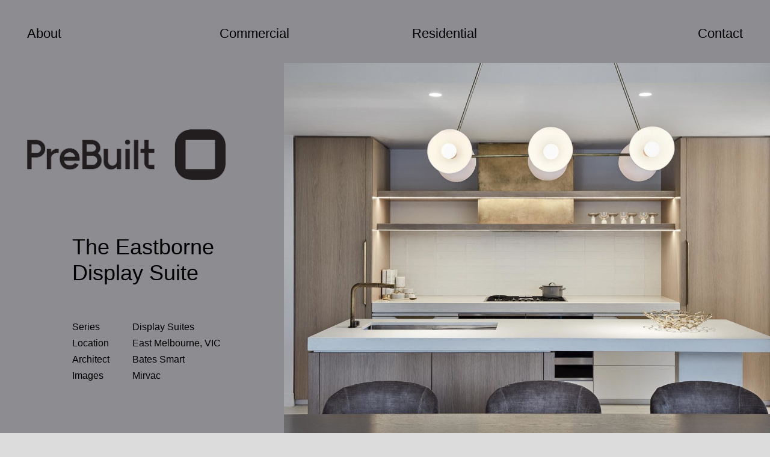

--- FILE ---
content_type: text/html; charset=UTF-8
request_url: https://www.prebuilt.com.au/projects/eastborne-display-suite/
body_size: 16070
content:

<!DOCTYPE html>
<html lang="en">

<head>
    <meta charset="UTF-8">
<script type="text/javascript">
/* <![CDATA[ */
var gform;gform||(document.addEventListener("gform_main_scripts_loaded",function(){gform.scriptsLoaded=!0}),document.addEventListener("gform/theme/scripts_loaded",function(){gform.themeScriptsLoaded=!0}),window.addEventListener("DOMContentLoaded",function(){gform.domLoaded=!0}),gform={domLoaded:!1,scriptsLoaded:!1,themeScriptsLoaded:!1,isFormEditor:()=>"function"==typeof InitializeEditor,callIfLoaded:function(o){return!(!gform.domLoaded||!gform.scriptsLoaded||!gform.themeScriptsLoaded&&!gform.isFormEditor()||(gform.isFormEditor()&&console.warn("The use of gform.initializeOnLoaded() is deprecated in the form editor context and will be removed in Gravity Forms 3.1."),o(),0))},initializeOnLoaded:function(o){gform.callIfLoaded(o)||(document.addEventListener("gform_main_scripts_loaded",()=>{gform.scriptsLoaded=!0,gform.callIfLoaded(o)}),document.addEventListener("gform/theme/scripts_loaded",()=>{gform.themeScriptsLoaded=!0,gform.callIfLoaded(o)}),window.addEventListener("DOMContentLoaded",()=>{gform.domLoaded=!0,gform.callIfLoaded(o)}))},hooks:{action:{},filter:{}},addAction:function(o,r,e,t){gform.addHook("action",o,r,e,t)},addFilter:function(o,r,e,t){gform.addHook("filter",o,r,e,t)},doAction:function(o){gform.doHook("action",o,arguments)},applyFilters:function(o){return gform.doHook("filter",o,arguments)},removeAction:function(o,r){gform.removeHook("action",o,r)},removeFilter:function(o,r,e){gform.removeHook("filter",o,r,e)},addHook:function(o,r,e,t,n){null==gform.hooks[o][r]&&(gform.hooks[o][r]=[]);var d=gform.hooks[o][r];null==n&&(n=r+"_"+d.length),gform.hooks[o][r].push({tag:n,callable:e,priority:t=null==t?10:t})},doHook:function(r,o,e){var t;if(e=Array.prototype.slice.call(e,1),null!=gform.hooks[r][o]&&((o=gform.hooks[r][o]).sort(function(o,r){return o.priority-r.priority}),o.forEach(function(o){"function"!=typeof(t=o.callable)&&(t=window[t]),"action"==r?t.apply(null,e):e[0]=t.apply(null,e)})),"filter"==r)return e[0]},removeHook:function(o,r,t,n){var e;null!=gform.hooks[o][r]&&(e=(e=gform.hooks[o][r]).filter(function(o,r,e){return!!(null!=n&&n!=o.tag||null!=t&&t!=o.priority)}),gform.hooks[o][r]=e)}});
/* ]]> */
</script>

    <meta name="viewport" content="width=device-width, initial-scale=1.0">
    <meta http-equiv="X-UA-Compatible" content="ie=edge">
    <meta name='robots' content='index, follow, max-image-preview:large, max-snippet:-1, max-video-preview:-1' />

	<!-- This site is optimized with the Yoast SEO plugin v26.8 - https://yoast.com/product/yoast-seo-wordpress/ -->
	<title>Eastborne Display Suite - Prebuilt</title>
	<meta name="description" content="Prebuilt were engaged to construct a display suite for Mirvac Development. The display highlighted The Eastborne, with a feature kitchen." />
	<link rel="canonical" href="https://www.prebuilt.com.au/projects/eastborne-display-suite/" />
	<meta property="og:locale" content="en_US" />
	<meta property="og:type" content="article" />
	<meta property="og:title" content="Eastborne Display Suite - Prebuilt" />
	<meta property="og:description" content="Prebuilt were engaged to construct a display suite for Mirvac Development. The display highlighted The Eastborne, with a feature kitchen." />
	<meta property="og:url" content="https://www.prebuilt.com.au/projects/eastborne-display-suite/" />
	<meta property="og:site_name" content="Prebuilt" />
	<meta property="article:modified_time" content="2022-06-24T06:10:41+00:00" />
	<meta name="twitter:card" content="summary_large_image" />
	<script type="application/ld+json" class="yoast-schema-graph">{"@context":"https://schema.org","@graph":[{"@type":"WebPage","@id":"https://www.prebuilt.com.au/projects/eastborne-display-suite/","url":"https://www.prebuilt.com.au/projects/eastborne-display-suite/","name":"Eastborne Display Suite - Prebuilt","isPartOf":{"@id":"https://www.prebuilt.com.au/#website"},"datePublished":"2021-06-23T00:33:51+00:00","dateModified":"2022-06-24T06:10:41+00:00","description":"Prebuilt were engaged to construct a display suite for Mirvac Development. The display highlighted The Eastborne, with a feature kitchen.","breadcrumb":{"@id":"https://www.prebuilt.com.au/projects/eastborne-display-suite/#breadcrumb"},"inLanguage":"en-AU","potentialAction":[{"@type":"ReadAction","target":["https://www.prebuilt.com.au/projects/eastborne-display-suite/"]}]},{"@type":"BreadcrumbList","@id":"https://www.prebuilt.com.au/projects/eastborne-display-suite/#breadcrumb","itemListElement":[{"@type":"ListItem","position":1,"name":"Home","item":"https://www.prebuilt.com.au/"},{"@type":"ListItem","position":2,"name":"Eastborne Display Suite"}]},{"@type":"WebSite","@id":"https://www.prebuilt.com.au/#website","url":"https://www.prebuilt.com.au/","name":"Prebuilt","description":"Build Better","publisher":{"@id":"https://www.prebuilt.com.au/#organization"},"potentialAction":[{"@type":"SearchAction","target":{"@type":"EntryPoint","urlTemplate":"https://www.prebuilt.com.au/?s={search_term_string}"},"query-input":{"@type":"PropertyValueSpecification","valueRequired":true,"valueName":"search_term_string"}}],"inLanguage":"en-AU"},{"@type":"Organization","@id":"https://www.prebuilt.com.au/#organization","name":"Prebuilt","url":"https://www.prebuilt.com.au/","logo":{"@type":"ImageObject","inLanguage":"en-AU","@id":"https://www.prebuilt.com.au/#/schema/logo/image/","url":"https://www.prebuilt.com.au/wp-content/uploads/2021/08/logo.png","contentUrl":"https://www.prebuilt.com.au/wp-content/uploads/2021/08/logo.png","width":332,"height":74,"caption":"Prebuilt"},"image":{"@id":"https://www.prebuilt.com.au/#/schema/logo/image/"}}]}</script>
	<!-- / Yoast SEO plugin. -->


<link rel='dns-prefetch' href='//code.jquery.com' />
<link rel='dns-prefetch' href='//js-ap1.hs-scripts.com' />
<link rel='dns-prefetch' href='//cdn.plyr.io' />
<link rel='dns-prefetch' href='//player.vimeo.com' />
<link rel='dns-prefetch' href='//cdnjs.cloudflare.com' />
<link rel="alternate" title="oEmbed (JSON)" type="application/json+oembed" href="https://www.prebuilt.com.au/wp-json/oembed/1.0/embed?url=https%3A%2F%2Fwww.prebuilt.com.au%2Fprojects%2Feastborne-display-suite%2F" />
<link rel="alternate" title="oEmbed (XML)" type="text/xml+oembed" href="https://www.prebuilt.com.au/wp-json/oembed/1.0/embed?url=https%3A%2F%2Fwww.prebuilt.com.au%2Fprojects%2Feastborne-display-suite%2F&#038;format=xml" />
<style id='wp-img-auto-sizes-contain-inline-css' type='text/css'>
img:is([sizes=auto i],[sizes^="auto," i]){contain-intrinsic-size:3000px 1500px}
/*# sourceURL=wp-img-auto-sizes-contain-inline-css */
</style>
<style id='wp-block-library-inline-css' type='text/css'>
:root{--wp-block-synced-color:#7a00df;--wp-block-synced-color--rgb:122,0,223;--wp-bound-block-color:var(--wp-block-synced-color);--wp-editor-canvas-background:#ddd;--wp-admin-theme-color:#007cba;--wp-admin-theme-color--rgb:0,124,186;--wp-admin-theme-color-darker-10:#006ba1;--wp-admin-theme-color-darker-10--rgb:0,107,160.5;--wp-admin-theme-color-darker-20:#005a87;--wp-admin-theme-color-darker-20--rgb:0,90,135;--wp-admin-border-width-focus:2px}@media (min-resolution:192dpi){:root{--wp-admin-border-width-focus:1.5px}}.wp-element-button{cursor:pointer}:root .has-very-light-gray-background-color{background-color:#eee}:root .has-very-dark-gray-background-color{background-color:#313131}:root .has-very-light-gray-color{color:#eee}:root .has-very-dark-gray-color{color:#313131}:root .has-vivid-green-cyan-to-vivid-cyan-blue-gradient-background{background:linear-gradient(135deg,#00d084,#0693e3)}:root .has-purple-crush-gradient-background{background:linear-gradient(135deg,#34e2e4,#4721fb 50%,#ab1dfe)}:root .has-hazy-dawn-gradient-background{background:linear-gradient(135deg,#faaca8,#dad0ec)}:root .has-subdued-olive-gradient-background{background:linear-gradient(135deg,#fafae1,#67a671)}:root .has-atomic-cream-gradient-background{background:linear-gradient(135deg,#fdd79a,#004a59)}:root .has-nightshade-gradient-background{background:linear-gradient(135deg,#330968,#31cdcf)}:root .has-midnight-gradient-background{background:linear-gradient(135deg,#020381,#2874fc)}:root{--wp--preset--font-size--normal:16px;--wp--preset--font-size--huge:42px}.has-regular-font-size{font-size:1em}.has-larger-font-size{font-size:2.625em}.has-normal-font-size{font-size:var(--wp--preset--font-size--normal)}.has-huge-font-size{font-size:var(--wp--preset--font-size--huge)}.has-text-align-center{text-align:center}.has-text-align-left{text-align:left}.has-text-align-right{text-align:right}.has-fit-text{white-space:nowrap!important}#end-resizable-editor-section{display:none}.aligncenter{clear:both}.items-justified-left{justify-content:flex-start}.items-justified-center{justify-content:center}.items-justified-right{justify-content:flex-end}.items-justified-space-between{justify-content:space-between}.screen-reader-text{border:0;clip-path:inset(50%);height:1px;margin:-1px;overflow:hidden;padding:0;position:absolute;width:1px;word-wrap:normal!important}.screen-reader-text:focus{background-color:#ddd;clip-path:none;color:#444;display:block;font-size:1em;height:auto;left:5px;line-height:normal;padding:15px 23px 14px;text-decoration:none;top:5px;width:auto;z-index:100000}html :where(.has-border-color){border-style:solid}html :where([style*=border-top-color]){border-top-style:solid}html :where([style*=border-right-color]){border-right-style:solid}html :where([style*=border-bottom-color]){border-bottom-style:solid}html :where([style*=border-left-color]){border-left-style:solid}html :where([style*=border-width]){border-style:solid}html :where([style*=border-top-width]){border-top-style:solid}html :where([style*=border-right-width]){border-right-style:solid}html :where([style*=border-bottom-width]){border-bottom-style:solid}html :where([style*=border-left-width]){border-left-style:solid}html :where(img[class*=wp-image-]){height:auto;max-width:100%}:where(figure){margin:0 0 1em}html :where(.is-position-sticky){--wp-admin--admin-bar--position-offset:var(--wp-admin--admin-bar--height,0px)}@media screen and (max-width:600px){html :where(.is-position-sticky){--wp-admin--admin-bar--position-offset:0px}}

/*# sourceURL=wp-block-library-inline-css */
</style><style id='global-styles-inline-css' type='text/css'>
:root{--wp--preset--aspect-ratio--square: 1;--wp--preset--aspect-ratio--4-3: 4/3;--wp--preset--aspect-ratio--3-4: 3/4;--wp--preset--aspect-ratio--3-2: 3/2;--wp--preset--aspect-ratio--2-3: 2/3;--wp--preset--aspect-ratio--16-9: 16/9;--wp--preset--aspect-ratio--9-16: 9/16;--wp--preset--color--black: #000000;--wp--preset--color--cyan-bluish-gray: #abb8c3;--wp--preset--color--white: #ffffff;--wp--preset--color--pale-pink: #f78da7;--wp--preset--color--vivid-red: #cf2e2e;--wp--preset--color--luminous-vivid-orange: #ff6900;--wp--preset--color--luminous-vivid-amber: #fcb900;--wp--preset--color--light-green-cyan: #7bdcb5;--wp--preset--color--vivid-green-cyan: #00d084;--wp--preset--color--pale-cyan-blue: #8ed1fc;--wp--preset--color--vivid-cyan-blue: #0693e3;--wp--preset--color--vivid-purple: #9b51e0;--wp--preset--gradient--vivid-cyan-blue-to-vivid-purple: linear-gradient(135deg,rgb(6,147,227) 0%,rgb(155,81,224) 100%);--wp--preset--gradient--light-green-cyan-to-vivid-green-cyan: linear-gradient(135deg,rgb(122,220,180) 0%,rgb(0,208,130) 100%);--wp--preset--gradient--luminous-vivid-amber-to-luminous-vivid-orange: linear-gradient(135deg,rgb(252,185,0) 0%,rgb(255,105,0) 100%);--wp--preset--gradient--luminous-vivid-orange-to-vivid-red: linear-gradient(135deg,rgb(255,105,0) 0%,rgb(207,46,46) 100%);--wp--preset--gradient--very-light-gray-to-cyan-bluish-gray: linear-gradient(135deg,rgb(238,238,238) 0%,rgb(169,184,195) 100%);--wp--preset--gradient--cool-to-warm-spectrum: linear-gradient(135deg,rgb(74,234,220) 0%,rgb(151,120,209) 20%,rgb(207,42,186) 40%,rgb(238,44,130) 60%,rgb(251,105,98) 80%,rgb(254,248,76) 100%);--wp--preset--gradient--blush-light-purple: linear-gradient(135deg,rgb(255,206,236) 0%,rgb(152,150,240) 100%);--wp--preset--gradient--blush-bordeaux: linear-gradient(135deg,rgb(254,205,165) 0%,rgb(254,45,45) 50%,rgb(107,0,62) 100%);--wp--preset--gradient--luminous-dusk: linear-gradient(135deg,rgb(255,203,112) 0%,rgb(199,81,192) 50%,rgb(65,88,208) 100%);--wp--preset--gradient--pale-ocean: linear-gradient(135deg,rgb(255,245,203) 0%,rgb(182,227,212) 50%,rgb(51,167,181) 100%);--wp--preset--gradient--electric-grass: linear-gradient(135deg,rgb(202,248,128) 0%,rgb(113,206,126) 100%);--wp--preset--gradient--midnight: linear-gradient(135deg,rgb(2,3,129) 0%,rgb(40,116,252) 100%);--wp--preset--font-size--small: 13px;--wp--preset--font-size--medium: 20px;--wp--preset--font-size--large: 36px;--wp--preset--font-size--x-large: 42px;--wp--preset--spacing--20: 0.44rem;--wp--preset--spacing--30: 0.67rem;--wp--preset--spacing--40: 1rem;--wp--preset--spacing--50: 1.5rem;--wp--preset--spacing--60: 2.25rem;--wp--preset--spacing--70: 3.38rem;--wp--preset--spacing--80: 5.06rem;--wp--preset--shadow--natural: 6px 6px 9px rgba(0, 0, 0, 0.2);--wp--preset--shadow--deep: 12px 12px 50px rgba(0, 0, 0, 0.4);--wp--preset--shadow--sharp: 6px 6px 0px rgba(0, 0, 0, 0.2);--wp--preset--shadow--outlined: 6px 6px 0px -3px rgb(255, 255, 255), 6px 6px rgb(0, 0, 0);--wp--preset--shadow--crisp: 6px 6px 0px rgb(0, 0, 0);}:where(.is-layout-flex){gap: 0.5em;}:where(.is-layout-grid){gap: 0.5em;}body .is-layout-flex{display: flex;}.is-layout-flex{flex-wrap: wrap;align-items: center;}.is-layout-flex > :is(*, div){margin: 0;}body .is-layout-grid{display: grid;}.is-layout-grid > :is(*, div){margin: 0;}:where(.wp-block-columns.is-layout-flex){gap: 2em;}:where(.wp-block-columns.is-layout-grid){gap: 2em;}:where(.wp-block-post-template.is-layout-flex){gap: 1.25em;}:where(.wp-block-post-template.is-layout-grid){gap: 1.25em;}.has-black-color{color: var(--wp--preset--color--black) !important;}.has-cyan-bluish-gray-color{color: var(--wp--preset--color--cyan-bluish-gray) !important;}.has-white-color{color: var(--wp--preset--color--white) !important;}.has-pale-pink-color{color: var(--wp--preset--color--pale-pink) !important;}.has-vivid-red-color{color: var(--wp--preset--color--vivid-red) !important;}.has-luminous-vivid-orange-color{color: var(--wp--preset--color--luminous-vivid-orange) !important;}.has-luminous-vivid-amber-color{color: var(--wp--preset--color--luminous-vivid-amber) !important;}.has-light-green-cyan-color{color: var(--wp--preset--color--light-green-cyan) !important;}.has-vivid-green-cyan-color{color: var(--wp--preset--color--vivid-green-cyan) !important;}.has-pale-cyan-blue-color{color: var(--wp--preset--color--pale-cyan-blue) !important;}.has-vivid-cyan-blue-color{color: var(--wp--preset--color--vivid-cyan-blue) !important;}.has-vivid-purple-color{color: var(--wp--preset--color--vivid-purple) !important;}.has-black-background-color{background-color: var(--wp--preset--color--black) !important;}.has-cyan-bluish-gray-background-color{background-color: var(--wp--preset--color--cyan-bluish-gray) !important;}.has-white-background-color{background-color: var(--wp--preset--color--white) !important;}.has-pale-pink-background-color{background-color: var(--wp--preset--color--pale-pink) !important;}.has-vivid-red-background-color{background-color: var(--wp--preset--color--vivid-red) !important;}.has-luminous-vivid-orange-background-color{background-color: var(--wp--preset--color--luminous-vivid-orange) !important;}.has-luminous-vivid-amber-background-color{background-color: var(--wp--preset--color--luminous-vivid-amber) !important;}.has-light-green-cyan-background-color{background-color: var(--wp--preset--color--light-green-cyan) !important;}.has-vivid-green-cyan-background-color{background-color: var(--wp--preset--color--vivid-green-cyan) !important;}.has-pale-cyan-blue-background-color{background-color: var(--wp--preset--color--pale-cyan-blue) !important;}.has-vivid-cyan-blue-background-color{background-color: var(--wp--preset--color--vivid-cyan-blue) !important;}.has-vivid-purple-background-color{background-color: var(--wp--preset--color--vivid-purple) !important;}.has-black-border-color{border-color: var(--wp--preset--color--black) !important;}.has-cyan-bluish-gray-border-color{border-color: var(--wp--preset--color--cyan-bluish-gray) !important;}.has-white-border-color{border-color: var(--wp--preset--color--white) !important;}.has-pale-pink-border-color{border-color: var(--wp--preset--color--pale-pink) !important;}.has-vivid-red-border-color{border-color: var(--wp--preset--color--vivid-red) !important;}.has-luminous-vivid-orange-border-color{border-color: var(--wp--preset--color--luminous-vivid-orange) !important;}.has-luminous-vivid-amber-border-color{border-color: var(--wp--preset--color--luminous-vivid-amber) !important;}.has-light-green-cyan-border-color{border-color: var(--wp--preset--color--light-green-cyan) !important;}.has-vivid-green-cyan-border-color{border-color: var(--wp--preset--color--vivid-green-cyan) !important;}.has-pale-cyan-blue-border-color{border-color: var(--wp--preset--color--pale-cyan-blue) !important;}.has-vivid-cyan-blue-border-color{border-color: var(--wp--preset--color--vivid-cyan-blue) !important;}.has-vivid-purple-border-color{border-color: var(--wp--preset--color--vivid-purple) !important;}.has-vivid-cyan-blue-to-vivid-purple-gradient-background{background: var(--wp--preset--gradient--vivid-cyan-blue-to-vivid-purple) !important;}.has-light-green-cyan-to-vivid-green-cyan-gradient-background{background: var(--wp--preset--gradient--light-green-cyan-to-vivid-green-cyan) !important;}.has-luminous-vivid-amber-to-luminous-vivid-orange-gradient-background{background: var(--wp--preset--gradient--luminous-vivid-amber-to-luminous-vivid-orange) !important;}.has-luminous-vivid-orange-to-vivid-red-gradient-background{background: var(--wp--preset--gradient--luminous-vivid-orange-to-vivid-red) !important;}.has-very-light-gray-to-cyan-bluish-gray-gradient-background{background: var(--wp--preset--gradient--very-light-gray-to-cyan-bluish-gray) !important;}.has-cool-to-warm-spectrum-gradient-background{background: var(--wp--preset--gradient--cool-to-warm-spectrum) !important;}.has-blush-light-purple-gradient-background{background: var(--wp--preset--gradient--blush-light-purple) !important;}.has-blush-bordeaux-gradient-background{background: var(--wp--preset--gradient--blush-bordeaux) !important;}.has-luminous-dusk-gradient-background{background: var(--wp--preset--gradient--luminous-dusk) !important;}.has-pale-ocean-gradient-background{background: var(--wp--preset--gradient--pale-ocean) !important;}.has-electric-grass-gradient-background{background: var(--wp--preset--gradient--electric-grass) !important;}.has-midnight-gradient-background{background: var(--wp--preset--gradient--midnight) !important;}.has-small-font-size{font-size: var(--wp--preset--font-size--small) !important;}.has-medium-font-size{font-size: var(--wp--preset--font-size--medium) !important;}.has-large-font-size{font-size: var(--wp--preset--font-size--large) !important;}.has-x-large-font-size{font-size: var(--wp--preset--font-size--x-large) !important;}
/*# sourceURL=global-styles-inline-css */
</style>

<style id='classic-theme-styles-inline-css' type='text/css'>
/*! This file is auto-generated */
.wp-block-button__link{color:#fff;background-color:#32373c;border-radius:9999px;box-shadow:none;text-decoration:none;padding:calc(.667em + 2px) calc(1.333em + 2px);font-size:1.125em}.wp-block-file__button{background:#32373c;color:#fff;text-decoration:none}
/*# sourceURL=/wp-includes/css/classic-themes.min.css */
</style>
<link rel='stylesheet' id='wpo_min-header-0-css' href='https://www.prebuilt.com.au/wp-content/cache/wpo-minify/1768001127/assets/wpo-minify-header-68b6284b.min.css' type='text/css' media='all' />
<link rel='stylesheet' id='plyr-css-css' href='https://cdn.plyr.io/3.7.2/plyr.css' type='text/css' media='all' />
<link rel='stylesheet' id='wpo_min-header-2-css' href='https://www.prebuilt.com.au/wp-content/cache/wpo-minify/1768001127/assets/wpo-minify-header-2102176b.min.css' type='text/css' media='all' />
<script type="text/javascript" src="https://code.jquery.com/jquery-3.5.1.min.js" id="jquery-js"></script>
<script type="text/javascript" src="https://cdn.plyr.io/3.7.2/plyr.js" id="plyr-js"></script>
<script type="text/javascript" src="https://player.vimeo.com/api/player.js" id="vimeo-player-js"></script>
<script type="text/javascript" src="https://cdnjs.cloudflare.com/ajax/libs/babel-polyfill/7.6.0/polyfill.min.js" id="locomotive-scroll-polyfill-js"></script>
<script type="text/javascript" id="wpo_min-header-4-js-extra">
/* <![CDATA[ */
var prebuilt_admin = {"ajaxurl":"https://www.prebuilt.com.au/wp-admin/admin-ajax.php"};
//# sourceURL=wpo_min-header-4-js-extra
/* ]]> */
</script>
<script type="text/javascript" src="https://www.prebuilt.com.au/wp-content/cache/wpo-minify/1768001127/assets/wpo-minify-header-35bd051b.min.js" id="wpo_min-header-4-js"></script>
<link rel="https://api.w.org/" href="https://www.prebuilt.com.au/wp-json/" /><link rel="EditURI" type="application/rsd+xml" title="RSD" href="https://www.prebuilt.com.au/xmlrpc.php?rsd" />
<meta name="generator" content="WordPress 6.9" />
<link rel='shortlink' href='https://www.prebuilt.com.au/?p=1745' />
<!-- Google Tag Manager -->
<script>(function(w,d,s,l,i){w[l]=w[l]||[];w[l].push({'gtm.start':
new Date().getTime(),event:'gtm.js'});var f=d.getElementsByTagName(s)[0],
j=d.createElement(s),dl=l!='dataLayer'?'&l='+l:'';j.async=true;j.src=
'https://www.googletagmanager.com/gtm.js?id='+i+dl;f.parentNode.insertBefore(j,f);
})(window,document,'script','dataLayer','GTM-WX93LWQ');</script>
<!-- End Google Tag Manager -->
<script type="application/ld+json">
{
  "@context": "https://schema.org",
  "@type": "HomeAndConstructionBusiness",
  "name": "Prebuilt",
  "image": "https://www.prebuilt.com.au/wp-content/themes/prebuilt-v1.2/lib/images/logo.svg",
  "@id": "",
  "url": "https://www.prebuilt.com.au/",
  "telephone": "(03) 9761 5544",
  "address": {
    "@type": "PostalAddress",
    "streetAddress": "33 Garden St",
    "addressLocality": "Kilsyth",
    "addressRegion": "VIC",
    "postalCode": "3137",
    "addressCountry": "AU"
  },
  "geo": {
    "@type": "GeoCoordinates",
    "latitude": -37.8165359,
    "longitude": 145.3082733
  },
  "openingHoursSpecification": {
    "@type": "OpeningHoursSpecification",
    "dayOfWeek": [
      "Monday",
      "Tuesday",
      "Wednesday",
      "Thursday",
      "Friday"
    ],
    "opens": "09:00",
    "closes": "17:00"
  } 
}
</script>
<script type="text/javascript">
    (function(c,l,a,r,i,t,y){
        c[a]=c[a]||function(){(c[a].q=c[a].q||[]).push(arguments)};
        t=l.createElement(r);t.async=1;t.src="https://www.clarity.ms/tag/"+i;
        y=l.getElementsByTagName(r)[0];y.parentNode.insertBefore(t,y);
    })(window, document, "clarity", "script", "cnvt7uff1g");
</script>			<!-- DO NOT COPY THIS SNIPPET! Start of Page Analytics Tracking for HubSpot WordPress plugin v11.3.37-->
			<script class="hsq-set-content-id" data-content-id="blog-post">
				var _hsq = _hsq || [];
				_hsq.push(["setContentType", "blog-post"]);
			</script>
			<!-- DO NOT COPY THIS SNIPPET! End of Page Analytics Tracking for HubSpot WordPress plugin -->
			<link rel="icon" href="https://www.prebuilt.com.au/wp-content/uploads/2025/12/cropped-favicon-32x32.png" sizes="32x32" />
<link rel="icon" href="https://www.prebuilt.com.au/wp-content/uploads/2025/12/cropped-favicon-192x192.png" sizes="192x192" />
<link rel="apple-touch-icon" href="https://www.prebuilt.com.au/wp-content/uploads/2025/12/cropped-favicon-180x180.png" />
<meta name="msapplication-TileImage" content="https://www.prebuilt.com.au/wp-content/uploads/2025/12/cropped-favicon-270x270.png" />
		<style type="text/css" id="wp-custom-css">
			@font-face {
    font-family: 'PreBuilt'; /*a name to be used later*/
    src: url('https://prebuilt.com.au/wp-content/themes/prebuilt-v1.5/lib/fonts/PreBuiltSans-SemiBold.otf'); /*URL to font*/
}
@font-face {
    font-family: 'BwNistaRegular'; /*a name to be used later*/
    src: url('https://prebuilt.com.au/wp-content/themes/prebuilt-v1.5/lib/fonts/BwNistaInt-Rg.otf'); /*URL to font*/
}

@media (min-width: 1624px)  {
    .hero__logo {
        max-width: 530px !important;
    }
}

h1, h2, h3, h4, h5, h6 {
	font-family: 'PreBuilt', Arial !important
}

body, p{
	font-family: 'BwNistaRegular', Arial !important;
}


.video-foreground {
    position: relative;
    width: 100%;
		height: 50%;
    overflow: hidden;
}

.video-foreground .fg-video,
.video-foreground iframe {
    width: 100%;
    height: 100%;
    object-fit: cover;
}
		</style>
		<link rel='stylesheet' id='wpo_min-footer-0-css' href='https://www.prebuilt.com.au/wp-content/cache/wpo-minify/1768001127/assets/wpo-minify-footer-cfd10f4e.min.css' type='text/css' media='all' />
</head>

<body class="wp-singular projects-template-default single single-projects postid-1745 wp-theme-prebuilt-v15">
    <noscript><iframe src="https://www.googletagmanager.com/ns.html?id=GTM-WX93LWQ"
height="0" width="0" style="display:none;visibility:hidden"></iframe></noscript>
    <header class="header">
        <div class="header__nav">
            <div class="container-fluid">
                <div class="row">
                    <div class="col-sm-3 p d-none d-sm-flex justify-content-between">
                        <a href="" data-index="0">About</a>
                        <div class="close-btn">
                            <span></span>
                            <span></span>
                        </div>
                    </div>
                    <div class="col-sm-3 p d-none d-sm-flex justify-content-between">
                        <a href="" data-index="1">Commercial</a>
                        <div class="close-btn">
                            <span></span>
                            <span></span>
                        </div>
                    </div>
                    <div class="col-sm-3 p d-none d-sm-flex justify-content-between">
                        <a href="" data-index="2">Residential</a>
                        <div class="close-btn">
                            <span></span>
                            <span></span>
                        </div>
                    </div>
                    <div class="col-sm-3 p d-none d-sm-flex justify-content-end">
                        <a href="" data-index="3">Contact</a>
                        <div class="close-btn">
                            <span></span>
                            <span></span>
                        </div>
                    </div>
                    <div class="col-sm-4 p d-flex d-sm-none justify-content-end align-items-center">
                                                <!-- <a href="https://www.prebuilt.com.au" class="d-inline-block w-100"><img src="https://www.prebuilt.com.au/wp-content/themes/prebuilt-v1.5/lib/images/logo.svg" class="header__nav__logo"></a> -->
                                                <a href="" class="menu_btn">Menu</a>
                    </div>
                </div>


            </div>
        </div>
    </header>
    <nav class="nav">
        <a href="#" class="close_btn d-inline-block d-sm-none">Close</a>
        <div class="close-btn">
            <span></span>
            <span></span>
        </div>
        <div class="nav__block" data-index="0">
            <div class="nav__heading">
                <span class="d-none d-xl-inline-block">Menu</span>
                <span class="d-inline-block d-xl-none">About</span>

            </div>
            <div class="nav__wrap">
                <div class="nav__parent">
                    <li id="menu-item-345" class="menu-item menu-item-type-post_type menu-item-object-page menu-item-345"><a href="https://www.prebuilt.com.au/our-story/">Our Story</a></li>
<li id="menu-item-546" class="menu-item menu-item-type-post_type menu-item-object-page menu-item-546"><a href="https://www.prebuilt.com.au/our-difference/">Our Difference</a></li>
<li id="menu-item-4001" class="menu-item menu-item-type-post_type menu-item-object-page menu-item-4001"><a href="https://www.prebuilt.com.au/process/">Process</a></li>
<li id="menu-item-346" class="menu-item menu-item-type-post_type menu-item-object-page menu-item-346"><a href="https://www.prebuilt.com.au/journal/">Journal</a></li>
<li id="menu-item-4000" class="menu-item menu-item-type-post_type menu-item-object-page menu-item-4000"><a href="https://www.prebuilt.com.au/careers/">Careers</a></li>
                </div>
                <div class="nav__child">
                <li class="menu-item menu-item-type-post_type menu-item-object-page menu-item-345"><a href="https://www.prebuilt.com.au/our-story/">Our Story</a></li>
<li class="menu-item menu-item-type-post_type menu-item-object-page menu-item-546"><a href="https://www.prebuilt.com.au/our-difference/">Our Difference</a></li>
<li class="menu-item menu-item-type-post_type menu-item-object-page menu-item-4001"><a href="https://www.prebuilt.com.au/process/">Process</a></li>
<li class="menu-item menu-item-type-post_type menu-item-object-page menu-item-346"><a href="https://www.prebuilt.com.au/journal/">Journal</a></li>
<li class="menu-item menu-item-type-post_type menu-item-object-page menu-item-4000"><a href="https://www.prebuilt.com.au/careers/">Careers</a></li>
                </div>
            </div>
        </div>
        <div class="nav__block" data-index="1">
            <div class="nav__heading">
            <span class="d-none d-xl-inline-block">Menu</span>
                <span class="d-inline-block d-xl-none">Commercial</span>
            </div>
            <div class="nav__wrap">
                <div class="nav__parent">
                <li id="menu-item-3449" class="menu-item menu-item-type-post_type menu-item-object-page menu-item-3449"><a href="https://www.prebuilt.com.au/commercial/">Overview</a></li>
<li id="menu-item-3450" class="menu-item menu-item-type-post_type menu-item-object-projects menu-item-3450"><a href="https://www.prebuilt.com.au/projects/community/">Community</a></li>
<li id="menu-item-3451" class="menu-item menu-item-type-post_type menu-item-object-projects menu-item-3451"><a href="https://www.prebuilt.com.au/projects/display-suites/">Display Suites</a></li>
<li id="menu-item-3452" class="menu-item menu-item-type-post_type menu-item-object-projects menu-item-3452"><a href="https://www.prebuilt.com.au/projects/education/">Education</a></li>
<li id="menu-item-3453" class="menu-item menu-item-type-post_type menu-item-object-projects menu-item-3453"><a href="https://www.prebuilt.com.au/projects/health/">Health</a></li>
<li id="menu-item-3454" class="menu-item menu-item-type-post_type menu-item-object-projects menu-item-3454"><a href="https://www.prebuilt.com.au/projects/retail/">Retail</a></li>
<li id="menu-item-3455" class="menu-item menu-item-type-post_type menu-item-object-projects menu-item-3455"><a href="https://www.prebuilt.com.au/projects/transport/">Transport</a></li>
<li id="menu-item-4038" class="menu-item menu-item-type-custom menu-item-object-custom menu-item-4038"><a href="https://www.prebuilt.com.au/projects/hospitality-and-multi-residential/">Hospitality and Multi-Residential</a></li>
<li id="menu-item-4187" class="menu-item menu-item-type-post_type menu-item-object-page menu-item-4187"><a href="https://www.prebuilt.com.au/commercial-projects/">Projects</a></li>
<li id="menu-item-3448" class="menu-item menu-item-type-post_type menu-item-object-page menu-item-3448"><a href="https://www.prebuilt.com.au/faqs/">FAQs</a></li>
                </div>
                <div class="nav__child">
                <li class="menu-item menu-item-type-post_type menu-item-object-page menu-item-3449"><a href="https://www.prebuilt.com.au/commercial/">Overview</a></li>
<li class="menu-item menu-item-type-post_type menu-item-object-projects menu-item-3450"><a href="https://www.prebuilt.com.au/projects/community/">Community</a></li>
<li class="menu-item menu-item-type-post_type menu-item-object-projects menu-item-3451"><a href="https://www.prebuilt.com.au/projects/display-suites/">Display Suites</a></li>
<li class="menu-item menu-item-type-post_type menu-item-object-projects menu-item-3452"><a href="https://www.prebuilt.com.au/projects/education/">Education</a></li>
<li class="menu-item menu-item-type-post_type menu-item-object-projects menu-item-3453"><a href="https://www.prebuilt.com.au/projects/health/">Health</a></li>
<li class="menu-item menu-item-type-post_type menu-item-object-projects menu-item-3454"><a href="https://www.prebuilt.com.au/projects/retail/">Retail</a></li>
<li class="menu-item menu-item-type-post_type menu-item-object-projects menu-item-3455"><a href="https://www.prebuilt.com.au/projects/transport/">Transport</a></li>
<li class="menu-item menu-item-type-custom menu-item-object-custom menu-item-4038"><a href="https://www.prebuilt.com.au/projects/hospitality-and-multi-residential/">Hospitality and Multi-Residential</a></li>
<li class="menu-item menu-item-type-post_type menu-item-object-page menu-item-4187"><a href="https://www.prebuilt.com.au/commercial-projects/">Projects</a></li>
<li class="menu-item menu-item-type-post_type menu-item-object-page menu-item-3448"><a href="https://www.prebuilt.com.au/faqs/">FAQs</a></li>
                </div>
            </div>
        </div>
        <div class="nav__block" data-index="2">
            <div class="nav__heading">
            <span class="d-none d-xl-inline-block">Menu</span>
                <span class="d-inline-block d-xl-none">Residential</span>
            </div>
            <div class="nav__wrap">
                <div class="nav__parent">
                <li id="menu-item-730" class="menu-item menu-item-type-post_type menu-item-object-page menu-item-730"><a href="https://www.prebuilt.com.au/residential/">Overview</a></li>
<li id="menu-item-549" class="menu-item menu-item-type-post_type menu-item-object-page menu-item-549"><a href="https://www.prebuilt.com.au/process/">Process</a></li>
<li id="menu-item-887" class="menu-item menu-item-type-post_type menu-item-object-page menu-item-887"><a href="https://www.prebuilt.com.au/custom-designed-homes/">Custom Designed</a></li>
<li id="menu-item-547" class="menu-item menu-item-type-post_type menu-item-object-page menu-item-547"><a href="https://www.prebuilt.com.au/pre-designed-homes/">Pre-designed</a></li>
<li id="menu-item-3853" class="menu-item menu-item-type-post_type menu-item-object-page menu-item-3853"><a href="https://www.prebuilt.com.au/convert-traditional-design-plans-to-modular/">Convert Traditional Design Plans to Modular</a></li>
<li id="menu-item-4002" class="menu-item menu-item-type-post_type menu-item-object-page menu-item-4002"><a href="https://www.prebuilt.com.au/double-storey-modular-homes/">Double Storey Modular Homes</a></li>
<li id="menu-item-1145" class="menu-item menu-item-type-post_type menu-item-object-page menu-item-1145"><a href="https://www.prebuilt.com.au/in-progress/">In Progress</a></li>
<li id="menu-item-2413" class="menu-item menu-item-type-post_type menu-item-object-page menu-item-2413"><a href="https://www.prebuilt.com.au/residential-faqs/">FAQs</a></li>
                </div>
                <div class="nav__child">
                <li class="menu-item menu-item-type-post_type menu-item-object-page menu-item-730"><a href="https://www.prebuilt.com.au/residential/">Overview</a></li>
<li class="menu-item menu-item-type-post_type menu-item-object-page menu-item-549"><a href="https://www.prebuilt.com.au/process/">Process</a></li>
<li class="menu-item menu-item-type-post_type menu-item-object-page menu-item-887"><a href="https://www.prebuilt.com.au/custom-designed-homes/">Custom Designed</a></li>
<li class="menu-item menu-item-type-post_type menu-item-object-page menu-item-547"><a href="https://www.prebuilt.com.au/pre-designed-homes/">Pre-designed</a></li>
<li class="menu-item menu-item-type-post_type menu-item-object-page menu-item-3853"><a href="https://www.prebuilt.com.au/convert-traditional-design-plans-to-modular/">Convert Traditional Design Plans to Modular</a></li>
<li class="menu-item menu-item-type-post_type menu-item-object-page menu-item-4002"><a href="https://www.prebuilt.com.au/double-storey-modular-homes/">Double Storey Modular Homes</a></li>
<li class="menu-item menu-item-type-post_type menu-item-object-page menu-item-1145"><a href="https://www.prebuilt.com.au/in-progress/">In Progress</a></li>
<li class="menu-item menu-item-type-post_type menu-item-object-page menu-item-2413"><a href="https://www.prebuilt.com.au/residential-faqs/">FAQs</a></li>
                </div>
            </div>
        </div>

        <div class="nav__block" data-index="3">
            <div class="nav__heading">
                <span>Get in touch</span>
            </div>
            <div class="nav__wrap">
                <div class="nav__item nav__contacts">
                    <p>33 Garden Street<br />
Kilsyth, Vic 3137</p>
                                            <div class="nav__contacts">
                                                                                <a class="xs" href="tel:61%203%209761%205544" target="_self">T. +61 3 9761 5544</a>
                                                                                <div class="wrap">                            <a class="xs" href="mailto:info@prebuilt.com.au" target="_self">Email Us</a>
                                                                                                            <a class="xs" href="/careers/" target="_blank">Careers</a>
                            </div>                                                </div>
                                    </div>
                <div class="nav__item nav__form">
                    <p class="form-content">Let’s talk, our friendly team are here to help. Lets start with your name.<br />
<br />
Unfortunately, we do not undertake extensions or renovations.<br />
</p>
                    
                <div class='gf_browser_unknown gform_wrapper gform_legacy_markup_wrapper gform-theme--no-framework' data-form-theme='legacy' data-form-index='0' id='gform_wrapper_7' ><form method='post' enctype='multipart/form-data' target='gform_ajax_frame_7' id='gform_7'  action='/projects/eastborne-display-suite/' data-formid='7' novalidate>
        <div id='gf_progressbar_wrapper_7' class='gf_progressbar_wrapper' data-start-at-zero=''>
        	<h3 class="gf_progressbar_title">Step <span class='gf_step_current_page'>1</span> of <span class='gf_step_page_count'>4</span><span class='gf_step_page_name'></span>
        	</h3>
            <div class='gf_progressbar gf_progressbar_blue' aria-hidden='true'>
                <div class='gf_progressbar_percentage percentbar_blue percentbar_25' style='width:25%;'><span>25%</span></div>
            </div></div>
                        <div class='gform-body gform_body'><div id='gform_page_7_1' class='gform_page ' data-js='page-field-id-0' >
					<div class='gform_page_fields'><ul id='gform_fields_7' class='gform_fields top_label form_sublabel_below description_below validation_below'><li class="gfmc-column gfmc-column50 gfmc-row-1-column gfmc-row-1-col-1-of-2"><ul class="flex-wrapper flex-wrapper-2"><li id="field_7_1" class="gfield gfield--type-text gfield_contains_required field_sublabel_below gfield--no-description field_description_below hidden_label field_validation_below gfield_visibility_visible"  ><label class='gfield_label gform-field-label' for='input_7_1'>First Name<span class="gfield_required"><span class="gfield_required gfield_required_asterisk">*</span></span></label><div class='ginput_container ginput_container_text'><input name='input_1' id='input_7_1' type='text' value='' class='medium'   tabindex='10' placeholder='First Name*' aria-required="true" aria-invalid="false"   /></div></li></ul></li><li class="gfmc-column gfmc-column50 gfmc-row-1-column gfmc-row-1-col-2-of-2"><ul class="flex-wrapper flex-wrapper-2"><li id="field_7_2" class="gfield gfield--type-text gfield_contains_required field_sublabel_below gfield--no-description field_description_below hidden_label field_validation_below gfield_visibility_visible"  ><label class='gfield_label gform-field-label' for='input_7_2'>Last Name<span class="gfield_required"><span class="gfield_required gfield_required_asterisk">*</span></span></label><div class='ginput_container ginput_container_text'><input name='input_2' id='input_7_2' type='text' value='' class='medium'   tabindex='11' placeholder='Last Name*' aria-required="true" aria-invalid="false"   /></div></li></ul></li></ul>
                    </div>
                    <div class='gform-page-footer gform_page_footer top_label'>
                         <input type='button' id='gform_next_button_7_3' class='gform_next_button gform-theme-button button' onclick='gform.submission.handleButtonClick(this);' data-submission-type='next' value='Next' tabindex='12' /> 
                    </div>
                </div>
                <div id='gform_page_7_2' class='gform_page' data-js='page-field-id-3' style='display:none;'>
                    <div class='gform_page_fields'>
                        <ul id='gform_fields_7_2' class='gform_fields top_label form_sublabel_below description_below validation_below'><li class="gfmc-column gfmc-column50 gfmc-row-2-column gfmc-row-2-col-1-of-2"><ul class="flex-wrapper flex-wrapper-2"><li id="field_7_4" class="gfield gfield--type-email gfield_contains_required field_sublabel_below gfield--no-description field_description_below hidden_label field_validation_below gfield_visibility_visible"  ><label class='gfield_label gform-field-label' for='input_7_4'>Email<span class="gfield_required"><span class="gfield_required gfield_required_asterisk">*</span></span></label><div class='ginput_container ginput_container_email'>
                            <input name='input_4' id='input_7_4' type='email' value='' class='medium' tabindex='13'  placeholder='Email*' aria-required="true" aria-invalid="false"  />
                        </div></li></ul></li><li class="gfmc-column gfmc-column50 gfmc-row-2-column gfmc-row-2-col-2-of-2"><ul class="flex-wrapper flex-wrapper-2"><li id="field_7_5" class="gfield gfield--type-phone gfield_contains_required field_sublabel_below gfield--no-description field_description_below hidden_label field_validation_below gfield_visibility_visible"  ><label class='gfield_label gform-field-label' for='input_7_5'>Mobile Number<span class="gfield_required"><span class="gfield_required gfield_required_asterisk">*</span></span></label><div class='ginput_container ginput_container_phone'><input name='input_5' id='input_7_5' type='tel' value='' class='medium' tabindex='14' placeholder='Mobile Number*' aria-required="true" aria-invalid="false"   /></div></li></ul>
                    </div>
                    <div class='gform-page-footer gform_page_footer top_label'>
                        <input type='button' id='gform_previous_button_7_12' class='gform_previous_button gform-theme-button gform-theme-button--secondary button' onclick='gform.submission.handleButtonClick(this);' data-submission-type='previous' value='Previous' tabindex='15' /> <input type='button' id='gform_next_button_7_12' class='gform_next_button gform-theme-button button' onclick='gform.submission.handleButtonClick(this);' data-submission-type='next' value='Next' tabindex='16' /> 
                    </div>
                </div>
                <div id='gform_page_7_3' class='gform_page' data-js='page-field-id-12' style='display:none;'>
                    <div class='gform_page_fields'>
                        <ul id='gform_fields_7_3' class='gform_fields top_label form_sublabel_below description_below validation_below'><li id="field_7_13" class="gfield gfield--type-textarea gfield--width-full field_sublabel_below gfield--no-description field_description_below field_validation_below gfield_visibility_visible"  ><label class='gfield_label gform-field-label' for='input_7_13'>Your Enquiry</label><div class='ginput_container ginput_container_textarea'><textarea name='input_13' id='input_7_13' class='textarea large' tabindex='17'     aria-invalid="false"   rows='10' cols='50'></textarea></div></li></ul>
                    </div>
                    <div class='gform-page-footer gform_page_footer top_label'>
                        <input type='button' id='gform_previous_button_7_15' class='gform_previous_button gform-theme-button gform-theme-button--secondary button' onclick='gform.submission.handleButtonClick(this);' data-submission-type='previous' value='Previous' tabindex='18' /> <input type='button' id='gform_next_button_7_15' class='gform_next_button gform-theme-button button' onclick='gform.submission.handleButtonClick(this);' data-submission-type='next' value='Next' tabindex='19' /> 
                    </div>
                </div>
                <div id='gform_page_7_4' class='gform_page' data-js='page-field-id-15' style='display:none;'>
                    <div class='gform_page_fields'>
                        <ul id='gform_fields_7_4' class='gform_fields top_label form_sublabel_below description_below validation_below'><li id="field_7_14" class="gfield gfield--type-checkbox gfield--type-choice gfield--width-full field_sublabel_below gfield--no-description field_description_below field_validation_below gfield_visibility_visible"  ><label class='gfield_label gform-field-label gfield_label_before_complex' >Subscribe to:</label><div class='ginput_container ginput_container_checkbox'><ul class='gfield_checkbox' id='input_7_14'><li class='gchoice gchoice_7_14_1'>
								<input class='gfield-choice-input' name='input_14.1' type='checkbox'  value='Prebuilt News'  id='choice_7_14_1' tabindex='20'  />
								<label for='choice_7_14_1' id='label_7_14_1' class='gform-field-label gform-field-label--type-inline'>Prebuilt News</label>
							</li><li class='gchoice gchoice_7_14_2'>
								<input class='gfield-choice-input' name='input_14.2' type='checkbox'  value='Prebuilt Commercial News'  id='choice_7_14_2' tabindex='21'  />
								<label for='choice_7_14_2' id='label_7_14_2' class='gform-field-label gform-field-label--type-inline'>Prebuilt Commercial News</label>
							</li></ul></div></li></ul></li></ul></div>
        <div class='gform-page-footer gform_page_footer top_label'><input type='submit' id='gform_previous_button_7' class='gform_previous_button gform-theme-button gform-theme-button--secondary button' onclick='gform.submission.handleButtonClick(this);' data-submission-type='previous' value='Previous' tabindex='22' /> <input type='submit' id='gform_submit_button_7' class='gform_button button' onclick='gform.submission.handleButtonClick(this);' data-submission-type='submit' value='Submit' tabindex='23' /> <input type='hidden' name='gform_ajax' value='form_id=7&amp;title=&amp;description=&amp;tabindex=10&amp;theme=legacy&amp;hash=f7a040e3724468f4aca012b4c4473438' />
            <input type='hidden' class='gform_hidden' name='gform_submission_method' data-js='gform_submission_method_7' value='iframe' />
            <input type='hidden' class='gform_hidden' name='gform_theme' data-js='gform_theme_7' id='gform_theme_7' value='legacy' />
            <input type='hidden' class='gform_hidden' name='gform_style_settings' data-js='gform_style_settings_7' id='gform_style_settings_7' value='' />
            <input type='hidden' class='gform_hidden' name='is_submit_7' value='1' />
            <input type='hidden' class='gform_hidden' name='gform_submit' value='7' />
            
            <input type='hidden' class='gform_hidden' name='gform_unique_id' value='' />
            <input type='hidden' class='gform_hidden' name='state_7' value='WyJbXSIsImMxMDFhMmM1YTM2ZWY4YTcwODczZTY3YmU1MGJiZGMzIl0=' />
            <input type='hidden' autocomplete='off' class='gform_hidden' name='gform_target_page_number_7' id='gform_target_page_number_7' value='2' />
            <input type='hidden' autocomplete='off' class='gform_hidden' name='gform_source_page_number_7' id='gform_source_page_number_7' value='1' />
            <input type='hidden' name='gform_field_values' value='' />
            
        </div>
             </div></div>
                        </form>
                        </div>
		                <iframe style='display:none;width:0px;height:0px;' src='about:blank' name='gform_ajax_frame_7' id='gform_ajax_frame_7' title='This iframe contains the logic required to handle Ajax powered Gravity Forms.'></iframe>
		                <script type="text/javascript">
/* <![CDATA[ */
 gform.initializeOnLoaded( function() {gformInitSpinner( 7, 'https://www.prebuilt.com.au/wp-content/plugins/gravityforms/images/spinner.svg', true );jQuery('#gform_ajax_frame_7').on('load',function(){var contents = jQuery(this).contents().find('*').html();var is_postback = contents.indexOf('GF_AJAX_POSTBACK') >= 0;if(!is_postback){return;}var form_content = jQuery(this).contents().find('#gform_wrapper_7');var is_confirmation = jQuery(this).contents().find('#gform_confirmation_wrapper_7').length > 0;var is_redirect = contents.indexOf('gformRedirect(){') >= 0;var is_form = form_content.length > 0 && ! is_redirect && ! is_confirmation;var mt = parseInt(jQuery('html').css('margin-top'), 10) + parseInt(jQuery('body').css('margin-top'), 10) + 100;if(is_form){jQuery('#gform_wrapper_7').html(form_content.html());if(form_content.hasClass('gform_validation_error')){jQuery('#gform_wrapper_7').addClass('gform_validation_error');} else {jQuery('#gform_wrapper_7').removeClass('gform_validation_error');}setTimeout( function() { /* delay the scroll by 50 milliseconds to fix a bug in chrome */  }, 50 );if(window['gformInitDatepicker']) {gformInitDatepicker();}if(window['gformInitPriceFields']) {gformInitPriceFields();}var current_page = jQuery('#gform_source_page_number_7').val();gformInitSpinner( 7, 'https://www.prebuilt.com.au/wp-content/plugins/gravityforms/images/spinner.svg', true );jQuery(document).trigger('gform_page_loaded', [7, current_page]);window['gf_submitting_7'] = false;}else if(!is_redirect){var confirmation_content = jQuery(this).contents().find('.GF_AJAX_POSTBACK').html();if(!confirmation_content){confirmation_content = contents;}jQuery('#gform_wrapper_7').replaceWith(confirmation_content);jQuery(document).trigger('gform_confirmation_loaded', [7]);window['gf_submitting_7'] = false;wp.a11y.speak(jQuery('#gform_confirmation_message_7').text());}else{jQuery('#gform_7').append(contents);if(window['gformRedirect']) {gformRedirect();}}jQuery(document).trigger("gform_pre_post_render", [{ formId: "7", currentPage: "current_page", abort: function() { this.preventDefault(); } }]);        if (event && event.defaultPrevented) {                return;        }        const gformWrapperDiv = document.getElementById( "gform_wrapper_7" );        if ( gformWrapperDiv ) {            const visibilitySpan = document.createElement( "span" );            visibilitySpan.id = "gform_visibility_test_7";            gformWrapperDiv.insertAdjacentElement( "afterend", visibilitySpan );        }        const visibilityTestDiv = document.getElementById( "gform_visibility_test_7" );        let postRenderFired = false;        function triggerPostRender() {            if ( postRenderFired ) {                return;            }            postRenderFired = true;            gform.core.triggerPostRenderEvents( 7, current_page );            if ( visibilityTestDiv ) {                visibilityTestDiv.parentNode.removeChild( visibilityTestDiv );            }        }        function debounce( func, wait, immediate ) {            var timeout;            return function() {                var context = this, args = arguments;                var later = function() {                    timeout = null;                    if ( !immediate ) func.apply( context, args );                };                var callNow = immediate && !timeout;                clearTimeout( timeout );                timeout = setTimeout( later, wait );                if ( callNow ) func.apply( context, args );            };        }        const debouncedTriggerPostRender = debounce( function() {            triggerPostRender();        }, 200 );        if ( visibilityTestDiv && visibilityTestDiv.offsetParent === null ) {            const observer = new MutationObserver( ( mutations ) => {                mutations.forEach( ( mutation ) => {                    if ( mutation.type === 'attributes' && visibilityTestDiv.offsetParent !== null ) {                        debouncedTriggerPostRender();                        observer.disconnect();                    }                });            });            observer.observe( document.body, {                attributes: true,                childList: false,                subtree: true,                attributeFilter: [ 'style', 'class' ],            });        } else {            triggerPostRender();        }    } );} ); 
/* ]]> */
</script>
                </div>
            </div>
        </div>
    </nav>

<section id="page" data-scroll-section class="modules projects" data-scroll-container>
    
<section data-scroll-section class="hero p m-b-0 p-r-0 hero--bg_only" style="background-color: #8c8c91;">

	
		
						<div class="content d-lg-none d-block">
							<h3>The Eastborne<br />
Display Suite</h3>
																															<div class="hero__item">
									<div class="label">
										Series									</div>
									<div class="label">
										Display Suites									</div>
								</div>
																															<div class="hero__item">
									<div class="label">
										Location									</div>
									<div class="label">
										East Melbourne, VIC									</div>
								</div>
																															<div class="hero__item">
									<div class="label">
										Architect									</div>
									<div class="label">
										Bates Smart									</div>
								</div>
																															<div class="hero__item">
									<div class="label">
										Images									</div>
									<div class="label">
										Mirvac									</div>
								</div>
															
																					</div>
									<div class="hero__gallery hero__gallery_background full">
			<div class="bg_gallery">
														<div class="image_wrap">
						<div class="hero__bg image" style="background-image: url(https://www.prebuilt.com.au/wp-content/uploads/2021/06/The-Eastbourne_6-1536x1011.jpg);" data-index="0"></div>
					</div>
												</div>
		</div>

	
	<div class="container-fluid">
		<div class="row">
			<div class="col-lg-4 d-flex justify-content-between flex-column p-0">
				<a href="https://www.prebuilt.com.au" class="d-inline-block"><img src="https://www.prebuilt.com.au/wp-content/themes/prebuilt-v1.5/lib/images/PreBuilt-Lockup-SM.png" class="hero__logo"></a>

									<div class="hero__content">

					
						<div class="content">
							<h3>The Eastborne<br />
Display Suite</h3>
																															<div class="hero__item">
									<div class="label">
										Series									</div>
									<div class="label">
										Display Suites									</div>
								</div>
																															<div class="hero__item">
									<div class="label">
										Location									</div>
									<div class="label">
										East Melbourne, VIC									</div>
								</div>
																															<div class="hero__item">
									<div class="label">
										Architect									</div>
									<div class="label">
										Bates Smart									</div>
								</div>
																															<div class="hero__item">
									<div class="label">
										Images									</div>
									<div class="label">
										Mirvac									</div>
								</div>
															
																					</div>
										</div>

				
			</div>
			<div class="col-lg-5 p-0">
						</div>


				<div class="col-12 d-block d-lg-none header-bottom p-0">
											<div class="content hero__content--mobile  d-none">

						
							<div class="content">
							<h3>The Eastborne<br />
Display Suite</h3>
																																	<div class="hero__item">
										<div class="label">
											Series										</div>
										<div class="label">
											Display Suites										</div>
									</div>
																																			<div class="hero__item">
										<div class="label">
											Location										</div>
										<div class="label">
											East Melbourne, VIC										</div>
									</div>
																																			<div class="hero__item">
										<div class="label">
											Architect										</div>
										<div class="label">
											Bates Smart										</div>
									</div>
																																			<div class="hero__item">
										<div class="label">
											Images										</div>
										<div class="label">
											Mirvac										</div>
									</div>
																	
																					</div>
													</div>
									</div>


		</div>
	</div>
</section>
<section data-scroll-section  class="floorplan_content p-large">
	<div class="container-fluid">
		<div class="row">
			<div class="col-lg-6 p-0 order-2 order-lg-1">
				<div class="floorplan_content__content">
					<h3>At the forefront of luxury design and amenity, The Eastborne instills a sense of generosity and grandeur to its residences.</h3>
<p>Prebuilt were engaged to construct a display suite for Mirvac Development at the iconic Melbourne landmark, Dallas Brooks Hall in Albert Street East Melbourne.</p>
					<!--  -->
				</div>
			</div>
			<div class="col-lg-6 p-0 order-1 order-lg-2">
				<div class="floorplan_content__image image" style="background-image: url(https://www.prebuilt.com.au/wp-content/uploads/2021/06/Eastbourne-display-suite.jpg);"></div>
			</div>
		</div>
	</div>
</section>
<section data-scroll-section  class="interactive_image_text p-large">
	<div class="container-fluid">
		<div class="row">
			<div class="col-lg-4 p-0 d-flex align-items-end order-2 order-lg-1">
				<div class="interactive_image_text__content">
					<p>Headed by Mirvac Development and designed by Bates Smart Architects these resplendent apartments are represented in a Sales and Marketing suite produced by Prebuilt.</p>
				</div>
			</div>
			<div class="col-lg-8 p-0 order-1 order-lg-1">
				<div class="interactive_image_text__interactive no-markers">
										<img src="https://www.prebuilt.com.au/wp-content/uploads/2021/06/The-Eastbourne_10-1536x1011.jpg" alt="">
										
				</div>
			</div>
		</div>
	</div>
</section>
<section data-scroll-section  class="two_images_text two_images_text--content_offset p-large">
	<div class="container-fluid">
		<div class="row">
			<div class="col-lg-5 p-0 d-flex justify-content-lg-end align-items-lg-end order-2 order-lg-1">
							<div class="content">
					<span>The display suite provides residents a preview of life living at The Eastborne. With a fully finished kitchen and dining, bedroom, bathroom and loungeroom showcasing the thoughtfully crafted finishes of the project.</span>
				</div>

						</div>
			<div class="col-lg-7 p-0 d-flex justify-content-between order-1 order-lg-2">
							<div class="image" style="background-image: url(https://www.prebuilt.com.au/wp-content/uploads/2021/06/The-Eastbourne_9-1536x1011.jpg);"></div>
				<div class="image" style="background-image: url(https://www.prebuilt.com.au/wp-content/uploads/2021/06/The-Eastbourne_8-1536x1011.jpg);"></div>
						</div>
		</div>
	</div>
</section>
<section data-scroll-section  class="contact_form p-large">
	<div class="container-fluid">
		<div class="row">
			<div class="col-lg-4 p-0">
				<div class="contact_form__content">
					<h3>Talk to our team of commercial specialists about your project. Send them an enquiry.</h3>
				</div>
			</div>
			<div class="col-lg-4 p-0 d-flex align-items-center">
				<div class="contact_form__form">
					
                <div class='gf_browser_unknown gform_wrapper gravity-theme gform-theme--no-framework' data-form-theme='gravity-theme' data-form-index='0' id='gform_wrapper_4' ><form method='post' enctype='multipart/form-data' target='gform_ajax_frame_4' id='gform_4'  action='/projects/eastborne-display-suite/' data-formid='4' novalidate>
        <div id='gf_progressbar_wrapper_4' class='gf_progressbar_wrapper' data-start-at-zero=''>
        	<p class="gf_progressbar_title">Step <span class='gf_step_current_page'>1</span> of <span class='gf_step_page_count'>5</span><span class='gf_step_page_name'></span>
        	</p>
            <div class='gf_progressbar gf_progressbar_blue' aria-hidden='true'>
                <div class='gf_progressbar_percentage percentbar_blue percentbar_20' style='width:20%;'><span>20%</span></div>
            </div></div>
                        <div class='gform-body gform_body'><div id='gform_page_4_1' class='gform_page ' data-js='page-field-id-0' >
					<div class='gform_page_fields'><div id='gform_fields_4' class='gform_fields top_label form_sublabel_below description_below validation_below'><div id="field_4_2" class="gfield gfield--type-text gfield--width-half field_sublabel_below gfield--no-description field_description_below hidden_label field_validation_below gfield_visibility_visible"  ><label class='gfield_label gform-field-label' for='input_4_2'>Name</label><div class='ginput_container ginput_container_text'><input name='input_2' id='input_4_2' type='text' value='' class='large'   tabindex='5' placeholder='Name'  aria-invalid="false"   /></div></div><div id="field_4_3" class="gfield gfield--type-email gfield--width-half field_sublabel_below gfield--no-description field_description_below hidden_label field_validation_below gfield_visibility_visible"  ><label class='gfield_label gform-field-label' for='input_4_3'>Email</label><div class='ginput_container ginput_container_email'>
                            <input name='input_3' id='input_4_3' type='email' value='' class='large' tabindex='6'  placeholder='Email'  aria-invalid="false"  />
                        </div></div></div>
                    </div>
                    <div class='gform-page-footer gform_page_footer top_label'>
                         <input type='button' id='gform_next_button_4_1' class='gform_next_button gform-theme-button button' onclick='gform.submission.handleButtonClick(this);' data-submission-type='next' value='Next' tabindex='7' /> 
                    </div>
                </div>
                <div id='gform_page_4_2' class='gform_page' data-js='page-field-id-1' style='display:none;'>
                    <div class='gform_page_fields'>
                        <div id='gform_fields_4_2' class='gform_fields top_label form_sublabel_below description_below validation_below'><div id="field_4_4" class="gfield gfield--type-phone gfield--width-half field_sublabel_below gfield--no-description field_description_below hidden_label field_validation_below gfield_visibility_visible"  ><label class='gfield_label gform-field-label' for='input_4_4'>Phone</label><div class='ginput_container ginput_container_phone'><input name='input_4' id='input_4_4' type='tel' value='' class='large' tabindex='8' placeholder='Phone'  aria-invalid="false"   /></div></div><div id="field_4_5" class="gfield gfield--type-text gfield--width-half field_sublabel_below gfield--no-description field_description_below hidden_label field_validation_below gfield_visibility_visible"  ><label class='gfield_label gform-field-label' for='input_4_5'>Location</label><div class='ginput_container ginput_container_text'><input name='input_5' id='input_4_5' type='text' value='' class='large'   tabindex='9' placeholder='Location'  aria-invalid="false"   /></div></div></div>
                    </div>
                    <div class='gform-page-footer gform_page_footer top_label'>
                        <input type='button' id='gform_previous_button_4_6' class='gform_previous_button gform-theme-button gform-theme-button--secondary button' onclick='gform.submission.handleButtonClick(this);' data-submission-type='previous' value='Previous' tabindex='10' /> <input type='button' id='gform_next_button_4_6' class='gform_next_button gform-theme-button button' onclick='gform.submission.handleButtonClick(this);' data-submission-type='next' value='Next' tabindex='11' /> 
                    </div>
                </div>
                <div id='gform_page_4_3' class='gform_page' data-js='page-field-id-6' style='display:none;'>
                    <div class='gform_page_fields'>
                        <div id='gform_fields_4_3' class='gform_fields top_label form_sublabel_below description_below validation_below'><div id="field_4_7" class="gfield gfield--type-select gfield--width-half field_sublabel_below gfield--no-description field_description_below hidden_label field_validation_below gfield_visibility_visible"  ><label class='gfield_label gform-field-label' for='input_4_7'>What best describes you</label><div class='ginput_container ginput_container_select'><select name='input_7' id='input_4_7' class='large gfield_select' tabindex='12'    aria-invalid="false" ><option value='' selected='selected' class='gf_placeholder'>What best describes you</option><option value='Architect/Designer' >Architect/Designer</option><option value='Builder' >Builder</option><option value='Developer' >Developer</option><option value='Other' >Other</option></select></div></div><div id="field_4_8" class="gfield gfield--type-text gfield--width-half field_sublabel_below gfield--no-description field_description_below hidden_label field_validation_below gfield_visibility_visible"  ><label class='gfield_label gform-field-label' for='input_4_8'>Project type</label><div class='ginput_container ginput_container_text'><input name='input_8' id='input_4_8' type='text' value='' class='large'   tabindex='13' placeholder='Project type'  aria-invalid="false"   /></div></div></div>
                    </div>
                    <div class='gform-page-footer gform_page_footer top_label'>
                        <input type='button' id='gform_previous_button_4_9' class='gform_previous_button gform-theme-button gform-theme-button--secondary button' onclick='gform.submission.handleButtonClick(this);' data-submission-type='previous' value='Previous' tabindex='14' /> <input type='button' id='gform_next_button_4_9' class='gform_next_button gform-theme-button button' onclick='gform.submission.handleButtonClick(this);' data-submission-type='next' value='Next' tabindex='15' /> 
                    </div>
                </div>
                <div id='gform_page_4_4' class='gform_page' data-js='page-field-id-9' style='display:none;'>
                    <div class='gform_page_fields'>
                        <div id='gform_fields_4_4' class='gform_fields top_label form_sublabel_below description_below validation_below'><div id="field_4_12" class="gfield gfield--type-text gfield--width-full field_sublabel_below gfield--no-description field_description_below field_validation_below gfield_visibility_visible"  ><label class='gfield_label gform-field-label' for='input_4_12'>Company</label><div class='ginput_container ginput_container_text'><input name='input_12' id='input_4_12' type='text' value='' class='large'   tabindex='16'   aria-invalid="false"   /></div></div></div>
                    </div>
                    <div class='gform-page-footer gform_page_footer top_label'>
                        <input type='button' id='gform_previous_button_4_11' class='gform_previous_button gform-theme-button gform-theme-button--secondary button' onclick='gform.submission.handleButtonClick(this);' data-submission-type='previous' value='Previous' tabindex='17' /> <input type='button' id='gform_next_button_4_11' class='gform_next_button gform-theme-button button' onclick='gform.submission.handleButtonClick(this);' data-submission-type='next' value='Next' tabindex='18' /> 
                    </div>
                </div>
                <div id='gform_page_4_5' class='gform_page' data-js='page-field-id-11' style='display:none;'>
                    <div class='gform_page_fields'>
                        <div id='gform_fields_4_5' class='gform_fields top_label form_sublabel_below description_below validation_below'><div id="field_4_10" class="gfield gfield--type-textarea gfield--width-full field_sublabel_below gfield--no-description field_description_below hidden_label field_validation_below gfield_visibility_visible"  ><label class='gfield_label gform-field-label' for='input_4_10'>Comments</label><div class='ginput_container ginput_container_textarea'><textarea name='input_10' id='input_4_10' class='textarea large' tabindex='19'   placeholder='Comments'  aria-invalid="false"   rows='10' cols='50'></textarea></div></div></div></div>
        <div class='gform-page-footer gform_page_footer top_label'><input type='submit' id='gform_previous_button_4' class='gform_previous_button gform-theme-button gform-theme-button--secondary button' onclick='gform.submission.handleButtonClick(this);' data-submission-type='previous' value='Previous' tabindex='20' /> <input type='submit' id='gform_submit_button_4' class='gform_button button' onclick='gform.submission.handleButtonClick(this);' data-submission-type='submit' value='Submit' tabindex='21' /> <input type='hidden' name='gform_ajax' value='form_id=4&amp;title=&amp;description=&amp;tabindex=5&amp;theme=gravity-theme&amp;hash=d98730e352e964416ea5ca31f8d577dc' />
            <input type='hidden' class='gform_hidden' name='gform_submission_method' data-js='gform_submission_method_4' value='iframe' />
            <input type='hidden' class='gform_hidden' name='gform_theme' data-js='gform_theme_4' id='gform_theme_4' value='gravity-theme' />
            <input type='hidden' class='gform_hidden' name='gform_style_settings' data-js='gform_style_settings_4' id='gform_style_settings_4' value='' />
            <input type='hidden' class='gform_hidden' name='is_submit_4' value='1' />
            <input type='hidden' class='gform_hidden' name='gform_submit' value='4' />
            
            <input type='hidden' class='gform_hidden' name='gform_unique_id' value='' />
            <input type='hidden' class='gform_hidden' name='state_4' value='WyJbXSIsImMxMDFhMmM1YTM2ZWY4YTcwODczZTY3YmU1MGJiZGMzIl0=' />
            <input type='hidden' autocomplete='off' class='gform_hidden' name='gform_target_page_number_4' id='gform_target_page_number_4' value='2' />
            <input type='hidden' autocomplete='off' class='gform_hidden' name='gform_source_page_number_4' id='gform_source_page_number_4' value='1' />
            <input type='hidden' name='gform_field_values' value='' />
            
        </div>
             </div></div>
                        </form>
                        </div>
		                <iframe style='display:none;width:0px;height:0px;' src='about:blank' name='gform_ajax_frame_4' id='gform_ajax_frame_4' title='This iframe contains the logic required to handle Ajax powered Gravity Forms.'></iframe>
		                <script type="text/javascript">
/* <![CDATA[ */
 gform.initializeOnLoaded( function() {gformInitSpinner( 4, 'https://www.prebuilt.com.au/wp-content/plugins/gravityforms/images/spinner.svg', true );jQuery('#gform_ajax_frame_4').on('load',function(){var contents = jQuery(this).contents().find('*').html();var is_postback = contents.indexOf('GF_AJAX_POSTBACK') >= 0;if(!is_postback){return;}var form_content = jQuery(this).contents().find('#gform_wrapper_4');var is_confirmation = jQuery(this).contents().find('#gform_confirmation_wrapper_4').length > 0;var is_redirect = contents.indexOf('gformRedirect(){') >= 0;var is_form = form_content.length > 0 && ! is_redirect && ! is_confirmation;var mt = parseInt(jQuery('html').css('margin-top'), 10) + parseInt(jQuery('body').css('margin-top'), 10) + 100;if(is_form){jQuery('#gform_wrapper_4').html(form_content.html());if(form_content.hasClass('gform_validation_error')){jQuery('#gform_wrapper_4').addClass('gform_validation_error');} else {jQuery('#gform_wrapper_4').removeClass('gform_validation_error');}setTimeout( function() { /* delay the scroll by 50 milliseconds to fix a bug in chrome */  }, 50 );if(window['gformInitDatepicker']) {gformInitDatepicker();}if(window['gformInitPriceFields']) {gformInitPriceFields();}var current_page = jQuery('#gform_source_page_number_4').val();gformInitSpinner( 4, 'https://www.prebuilt.com.au/wp-content/plugins/gravityforms/images/spinner.svg', true );jQuery(document).trigger('gform_page_loaded', [4, current_page]);window['gf_submitting_4'] = false;}else if(!is_redirect){var confirmation_content = jQuery(this).contents().find('.GF_AJAX_POSTBACK').html();if(!confirmation_content){confirmation_content = contents;}jQuery('#gform_wrapper_4').replaceWith(confirmation_content);jQuery(document).trigger('gform_confirmation_loaded', [4]);window['gf_submitting_4'] = false;wp.a11y.speak(jQuery('#gform_confirmation_message_4').text());}else{jQuery('#gform_4').append(contents);if(window['gformRedirect']) {gformRedirect();}}jQuery(document).trigger("gform_pre_post_render", [{ formId: "4", currentPage: "current_page", abort: function() { this.preventDefault(); } }]);        if (event && event.defaultPrevented) {                return;        }        const gformWrapperDiv = document.getElementById( "gform_wrapper_4" );        if ( gformWrapperDiv ) {            const visibilitySpan = document.createElement( "span" );            visibilitySpan.id = "gform_visibility_test_4";            gformWrapperDiv.insertAdjacentElement( "afterend", visibilitySpan );        }        const visibilityTestDiv = document.getElementById( "gform_visibility_test_4" );        let postRenderFired = false;        function triggerPostRender() {            if ( postRenderFired ) {                return;            }            postRenderFired = true;            gform.core.triggerPostRenderEvents( 4, current_page );            if ( visibilityTestDiv ) {                visibilityTestDiv.parentNode.removeChild( visibilityTestDiv );            }        }        function debounce( func, wait, immediate ) {            var timeout;            return function() {                var context = this, args = arguments;                var later = function() {                    timeout = null;                    if ( !immediate ) func.apply( context, args );                };                var callNow = immediate && !timeout;                clearTimeout( timeout );                timeout = setTimeout( later, wait );                if ( callNow ) func.apply( context, args );            };        }        const debouncedTriggerPostRender = debounce( function() {            triggerPostRender();        }, 200 );        if ( visibilityTestDiv && visibilityTestDiv.offsetParent === null ) {            const observer = new MutationObserver( ( mutations ) => {                mutations.forEach( ( mutation ) => {                    if ( mutation.type === 'attributes' && visibilityTestDiv.offsetParent !== null ) {                        debouncedTriggerPostRender();                        observer.disconnect();                    }                });            });            observer.observe( document.body, {                attributes: true,                childList: false,                subtree: true,                attributeFilter: [ 'style', 'class' ],            });        } else {            triggerPostRender();        }    } );} ); 
/* ]]> */
</script>
				</div>
			</div>
			<div class="col-lg-4 p-0"></div>
		</div>
	</div>
</section>
<section data-scroll-section  class="featured_projects p-large">
		<div class="featured_projects__heading">
			<h3>Similar Projects</h3>
            		</div>

		<div class="featured_projects__feed">
			
										<article class="content_post post">
							<a href="https://www.prebuilt.com.au/projects/seafarers-display-suite/" class="d-inline-block">
								<div class="image" style="background-image: url(https://www.prebuilt.com.au/wp-content/uploads/2021/06/o_1e97lduqv7iu1g86fet7gt39l7_w600_h0-1.png);"></div>
								<div class="post__info">
									<div class="heading">
										<span class="category"></span>
										<h4>Seafarers Display Suite</h4>
									</div>
								</div>
							</a>
						</article>
												<article class="content_post post">
							<a href="https://www.prebuilt.com.au/projects/melbourne-quarter-display-suite/" class="d-inline-block">
								<div class="image" style="background-image: url(https://www.prebuilt.com.au/wp-content/uploads/2021/06/20160926_jg_2639-1536x1024.jpg);"></div>
								<div class="post__info">
									<div class="heading">
										<span class="category"></span>
										<h4>Melbourne Quarter Display Suite</h4>
									</div>
								</div>
							</a>
						</article>
												<article class="content_post post">
							<a href="https://www.prebuilt.com.au/projects/stockland-the-grove-display-suite/" class="d-inline-block">
								<div class="image" style="background-image: url(https://www.prebuilt.com.au/wp-content/uploads/2021/06/61730_180DavisRd_104.jpg);"></div>
								<div class="post__info">
									<div class="heading">
										<span class="category"></span>
										<h4>Stockland The Grove Display Suite</h4>
									</div>
								</div>
							</a>
						</article>
												<article class="content_post post">
							<a href="https://www.prebuilt.com.au/projects/studio-nine-display-suite/" class="d-inline-block">
								<div class="image" style="background-image: url(https://www.prebuilt.com.au/wp-content/uploads/2021/06/20120818_JG_4693.jpg);"></div>
								<div class="post__info">
									<div class="heading">
										<span class="category"></span>
										<h4>Studio Nine Display Suite</h4>
									</div>
								</div>
							</a>
						</article>
												<article class="content_post post">
							<a href="https://www.prebuilt.com.au/projects/stockland-cloverton-display-suite/" class="d-inline-block">
								<div class="image" style="background-image: url(https://www.prebuilt.com.au/wp-content/uploads/2021/06/61739_675DonnybrookRd_177-1-1536x955.jpg);"></div>
								<div class="post__info">
									<div class="heading">
										<span class="category"></span>
										<h4>Stockland Cloverton Display Suite</h4>
									</div>
								</div>
							</a>
						</article>
								</div>
</section>
</section>

<script type="speculationrules">
{"prefetch":[{"source":"document","where":{"and":[{"href_matches":"/*"},{"not":{"href_matches":["/wp-*.php","/wp-admin/*","/wp-content/uploads/*","/wp-content/*","/wp-content/plugins/*","/wp-content/themes/prebuilt-v1.5/*","/*\\?(.+)"]}},{"not":{"selector_matches":"a[rel~=\"nofollow\"]"}},{"not":{"selector_matches":".no-prefetch, .no-prefetch a"}}]},"eagerness":"conservative"}]}
</script>
<script type="text/javascript" id="leadin-script-loader-js-js-extra">
/* <![CDATA[ */
var leadin_wordpress = {"userRole":"visitor","pageType":"post","leadinPluginVersion":"11.3.37"};
//# sourceURL=leadin-script-loader-js-js-extra
/* ]]> */
</script>
<script type="text/javascript" src="https://js-ap1.hs-scripts.com/442312573.js?integration=WordPress&amp;ver=11.3.37" id="leadin-script-loader-js-js"></script>
<script type="text/javascript" id="wpo_min-footer-1-js-extra">
/* <![CDATA[ */
var mailchimpSF = {"ajax_url":"https://www.prebuilt.com.au/","phone_validation_error":"Please enter a valid phone number."};
var gform_i18n = {"datepicker":{"days":{"monday":"Mo","tuesday":"Tu","wednesday":"We","thursday":"Th","friday":"Fr","saturday":"Sa","sunday":"Su"},"months":{"january":"January","february":"February","march":"March","april":"April","may":"May","june":"June","july":"July","august":"August","september":"September","october":"October","november":"November","december":"December"},"firstDay":1,"iconText":"Select date"}};
var gf_legacy_multi = [];
var gform_gravityforms = {"strings":{"invalid_file_extension":"This type of file is not allowed. Must be one of the following:","delete_file":"Delete this file","in_progress":"in progress","file_exceeds_limit":"File exceeds size limit","illegal_extension":"This type of file is not allowed.","max_reached":"Maximum number of files reached","unknown_error":"There was a problem while saving the file on the server","currently_uploading":"Please wait for the uploading to complete","cancel":"Cancel","cancel_upload":"Cancel this upload","cancelled":"Cancelled","error":"Error","message":"Message"},"vars":{"images_url":"https://www.prebuilt.com.au/wp-content/plugins/gravityforms/images"}};
var gf_global = {"gf_currency_config":{"name":"Australian Dollar","symbol_left":"$","symbol_right":"","symbol_padding":" ","thousand_separator":",","decimal_separator":".","decimals":2,"code":"AUD"},"base_url":"https://www.prebuilt.com.au/wp-content/plugins/gravityforms","number_formats":[],"spinnerUrl":"https://www.prebuilt.com.au/wp-content/plugins/gravityforms/images/spinner.svg","version_hash":"dc80fc20da7246d33b8e5db8fd952943","strings":{"newRowAdded":"New row added.","rowRemoved":"Row removed","formSaved":"The form has been saved.  The content contains the link to return and complete the form."}};
var gf_global = {"gf_currency_config":{"name":"Australian Dollar","symbol_left":"$","symbol_right":"","symbol_padding":" ","thousand_separator":",","decimal_separator":".","decimals":2,"code":"AUD"},"base_url":"https://www.prebuilt.com.au/wp-content/plugins/gravityforms","number_formats":[],"spinnerUrl":"https://www.prebuilt.com.au/wp-content/plugins/gravityforms/images/spinner.svg","version_hash":"dc80fc20da7246d33b8e5db8fd952943","strings":{"newRowAdded":"New row added.","rowRemoved":"Row removed","formSaved":"The form has been saved.  The content contains the link to return and complete the form."}};
var gform_theme_config = {"common":{"form":{"honeypot":{"version_hash":"dc80fc20da7246d33b8e5db8fd952943"},"ajax":{"ajaxurl":"https://www.prebuilt.com.au/wp-admin/admin-ajax.php","ajax_submission_nonce":"53a5f00e21","i18n":{"step_announcement":"Step %1$s of %2$s, %3$s","unknown_error":"There was an unknown error processing your request. Please try again."}}}},"hmr_dev":"","public_path":"https://www.prebuilt.com.au/wp-content/plugins/gravityforms/assets/js/dist/","config_nonce":"f89e40d9a8"};
//# sourceURL=wpo_min-footer-1-js-extra
/* ]]> */
</script>
<script type="text/javascript" src="https://www.prebuilt.com.au/wp-content/cache/wpo-minify/1768001127/assets/wpo-minify-footer-28ac81a8.min.js" id="wpo_min-footer-1-js"></script>
<script type="text/javascript">
/* <![CDATA[ */
 gform.initializeOnLoaded( function() { jQuery(document).on('gform_post_render', function(event, formId, currentPage){if(formId == 7) {if(typeof Placeholders != 'undefined'){
                        Placeholders.enable();
                    }} } );jQuery(document).on('gform_post_conditional_logic', function(event, formId, fields, isInit){} ) } ); 
/* ]]> */
</script>
<script type="text/javascript">
/* <![CDATA[ */
 gform.initializeOnLoaded( function() {jQuery(document).trigger("gform_pre_post_render", [{ formId: "7", currentPage: "1", abort: function() { this.preventDefault(); } }]);        if (event && event.defaultPrevented) {                return;        }        const gformWrapperDiv = document.getElementById( "gform_wrapper_7" );        if ( gformWrapperDiv ) {            const visibilitySpan = document.createElement( "span" );            visibilitySpan.id = "gform_visibility_test_7";            gformWrapperDiv.insertAdjacentElement( "afterend", visibilitySpan );        }        const visibilityTestDiv = document.getElementById( "gform_visibility_test_7" );        let postRenderFired = false;        function triggerPostRender() {            if ( postRenderFired ) {                return;            }            postRenderFired = true;            gform.core.triggerPostRenderEvents( 7, 1 );            if ( visibilityTestDiv ) {                visibilityTestDiv.parentNode.removeChild( visibilityTestDiv );            }        }        function debounce( func, wait, immediate ) {            var timeout;            return function() {                var context = this, args = arguments;                var later = function() {                    timeout = null;                    if ( !immediate ) func.apply( context, args );                };                var callNow = immediate && !timeout;                clearTimeout( timeout );                timeout = setTimeout( later, wait );                if ( callNow ) func.apply( context, args );            };        }        const debouncedTriggerPostRender = debounce( function() {            triggerPostRender();        }, 200 );        if ( visibilityTestDiv && visibilityTestDiv.offsetParent === null ) {            const observer = new MutationObserver( ( mutations ) => {                mutations.forEach( ( mutation ) => {                    if ( mutation.type === 'attributes' && visibilityTestDiv.offsetParent !== null ) {                        debouncedTriggerPostRender();                        observer.disconnect();                    }                });            });            observer.observe( document.body, {                attributes: true,                childList: false,                subtree: true,                attributeFilter: [ 'style', 'class' ],            });        } else {            triggerPostRender();        }    } ); 
/* ]]> */
</script>
<script type="text/javascript">
/* <![CDATA[ */
 gform.initializeOnLoaded( function() { jQuery(document).on('gform_post_render', function(event, formId, currentPage){if(formId == 4) {if(typeof Placeholders != 'undefined'){
                        Placeholders.enable();
                    }jQuery('#input_4_4').mask('(999) 999-9999').bind('keypress', function(e){if(e.which == 13){jQuery(this).blur();} } );} } );jQuery(document).on('gform_post_conditional_logic', function(event, formId, fields, isInit){} ) } ); 
/* ]]> */
</script>
<script type="text/javascript">
/* <![CDATA[ */
 gform.initializeOnLoaded( function() {jQuery(document).trigger("gform_pre_post_render", [{ formId: "4", currentPage: "1", abort: function() { this.preventDefault(); } }]);        if (event && event.defaultPrevented) {                return;        }        const gformWrapperDiv = document.getElementById( "gform_wrapper_4" );        if ( gformWrapperDiv ) {            const visibilitySpan = document.createElement( "span" );            visibilitySpan.id = "gform_visibility_test_4";            gformWrapperDiv.insertAdjacentElement( "afterend", visibilitySpan );        }        const visibilityTestDiv = document.getElementById( "gform_visibility_test_4" );        let postRenderFired = false;        function triggerPostRender() {            if ( postRenderFired ) {                return;            }            postRenderFired = true;            gform.core.triggerPostRenderEvents( 4, 1 );            if ( visibilityTestDiv ) {                visibilityTestDiv.parentNode.removeChild( visibilityTestDiv );            }        }        function debounce( func, wait, immediate ) {            var timeout;            return function() {                var context = this, args = arguments;                var later = function() {                    timeout = null;                    if ( !immediate ) func.apply( context, args );                };                var callNow = immediate && !timeout;                clearTimeout( timeout );                timeout = setTimeout( later, wait );                if ( callNow ) func.apply( context, args );            };        }        const debouncedTriggerPostRender = debounce( function() {            triggerPostRender();        }, 200 );        if ( visibilityTestDiv && visibilityTestDiv.offsetParent === null ) {            const observer = new MutationObserver( ( mutations ) => {                mutations.forEach( ( mutation ) => {                    if ( mutation.type === 'attributes' && visibilityTestDiv.offsetParent !== null ) {                        debouncedTriggerPostRender();                        observer.disconnect();                    }                });            });            observer.observe( document.body, {                attributes: true,                childList: false,                subtree: true,                attributeFilter: [ 'style', 'class' ],            });        } else {            triggerPostRender();        }    } ); 
/* ]]> */
</script>

<div class="popup">

	<div class="popup__close">
		<div class="wrap">
			<span></span>
			<span></span>
		</div>
	</div>
	<div class="popup__block">

	</div>

</div>

<div class="overlay"></div>

<footer class="footer p-large">
	<div class="container-fluid">
		<div class="row">
			<div class="col-xl-4 col-md-6 p-0 order-1">
				<a href="https://www.prebuilt.com.au">
					<img src="https://www.prebuilt.com.au/wp-content/themes/prebuilt-v1.5/lib/images/PreBuilt-Lockup-SM.png" class="footer__logo">
				</a>
			</div>
			<div class="col-xl-4 col-md-6 p-0 order-lg-2 order-3">
				<div class="footer__content">
					<p>Prebuilt acknowledges the Wurundjeri people of the Kulin nation, the traditional custodians of this land, and pay our respect to the Wurundjeri Elders, past and present.</p>
<p>© 2025 Prebuilt. All rights reserved. </p>
<p style="margin-top:25px;">VIC Builder’s Licence DB-U 23395 (Residential) CB-U 26141 (Commercial) NSW Contractors Licence 179319C</p>
				</div>
			</div>
			<div class="col-xl-2 col-md-6 p-0 d-flex flex-xl-row flex-column-reverse order-lg-3 order-4">
				<div class="wrap d-flex">
					<div class="footer__list">
						<p style="margin-bottom: 0 !important;"><a href="tel:0397615544">T. 03 9761 5544</a></p>
<p><a href="/contact/">Get in touch</a></p>
<p><a href="mailto:info@prebuilt.com.au">Email us</a></p>
<p><a href="http://eepurl.com/cuGcGj">Subscribe</a></p>
<p><a href="https://www.prebuilt.com.au/wp-content/uploads/2022/11/Website-Privacy-Policy.pdf">Privacy Policy</a></p>
					</div>
					<div class="footer__links">
						
															<a class="btn" href="http://instagram.com/prebuilt_australia" target="_self">Instagram</a>
															<a class="btn" href="http://www.facebook.com/PrebuiltAU" target="_self">Facebook</a>
															<a class="btn" href="http://www.houzz.com.au/pro/prebuilt/__public" target="_self">Houzz</a>
															<a class="btn" href="http://www.pinterest.com/prebuilt" target="_self">Pinterest</a>
															<a class="btn" href="https://www.linkedin.com/company/prebuilt/" target="_self">LinkedIn</a>
																		</div>
				</div>
			</div>
			<div class="col-xl-2 col-md-6 p-0 order-lg-4 order-2">
							</div>
		</div>
	</div>
	<a href="#page" class="scroll-up d-inline-block"><img src="https://www.prebuilt.com.au/wp-content/themes/prebuilt-v1.5/lib/images/arrow-top.svg" alt="arrow-top"></a>
</footer>
</body>

</html>
<!-- Cached by WP-Optimize (gzip) - https://teamupdraft.com/wp-optimize/ - Last modified: 21 January 2026 11:00 pm (Australia/Melbourne UTC:10) -->


--- FILE ---
content_type: text/html; charset=UTF-8
request_url: https://www.prebuilt.com.au/wp-admin/admin-ajax.php
body_size: -280
content:
{"html":null}

--- FILE ---
content_type: text/html; charset=UTF-8
request_url: https://www.prebuilt.com.au/wp-admin/admin-ajax.php
body_size: -330
content:
<!-- gf:json_start -->{"success":true,"data":{"common":{"form":{"pagination":{"7":{"type":"percentage","pages":["","","",""],"style":"blue","backgroundColor":null,"color":null,"display_progressbar_on_confirmation":false,"progressbar_completion_text":null}}}}}}<!-- gf:json_end -->

--- FILE ---
content_type: text/html; charset=UTF-8
request_url: https://www.prebuilt.com.au/wp-admin/admin-ajax.php
body_size: -164
content:
<!-- gf:json_start -->{"success":true,"data":{"common":{"form":{"pagination":{"4":{"type":"percentage","pages":["","","",""],"style":"blue","backgroundColor":null,"color":null,"display_progressbar_on_confirmation":false,"progressbar_completion_text":null}}}}}}<!-- gf:json_end -->

--- FILE ---
content_type: text/css
request_url: https://www.prebuilt.com.au/wp-content/cache/wpo-minify/1768001127/assets/wpo-minify-header-68b6284b.min.css
body_size: 20255
content:
.select2-container{box-sizing:border-box;display:inline-block;margin:0;position:relative;vertical-align:middle}.select2-container .select2-selection--single{box-sizing:border-box;cursor:pointer;display:block;height:28px;user-select:none;-webkit-user-select:none}.select2-container .select2-selection--single .select2-selection__rendered{display:block;padding-left:8px;padding-right:20px;overflow:hidden;text-overflow:ellipsis;white-space:nowrap}.select2-container .select2-selection--single .select2-selection__clear{position:relative}.select2-container[dir="rtl"] .select2-selection--single .select2-selection__rendered{padding-right:8px;padding-left:20px}.select2-container .select2-selection--multiple{box-sizing:border-box;cursor:pointer;display:block;min-height:32px;user-select:none;-webkit-user-select:none}.select2-container .select2-selection--multiple .select2-selection__rendered{display:inline-block;overflow:hidden;padding-left:8px;text-overflow:ellipsis;white-space:nowrap}.select2-container .select2-search--inline{float:left}.select2-container .select2-search--inline .select2-search__field{box-sizing:border-box;border:none;font-size:100%;margin-top:5px;padding:0}.select2-container .select2-search--inline .select2-search__field::-webkit-search-cancel-button{-webkit-appearance:none}.select2-dropdown{background-color:white;border:1px solid #aaa;border-radius:4px;box-sizing:border-box;display:block;position:absolute;left:-100000px;width:100%;z-index:1051}.select2-results{display:block}.select2-results__options{list-style:none;margin:0;padding:0}.select2-results__option{padding:6px;user-select:none;-webkit-user-select:none}.select2-results__option[aria-selected]{cursor:pointer}.select2-container--open .select2-dropdown{left:0}.select2-container--open .select2-dropdown--above{border-bottom:none;border-bottom-left-radius:0;border-bottom-right-radius:0}.select2-container--open .select2-dropdown--below{border-top:none;border-top-left-radius:0;border-top-right-radius:0}.select2-search--dropdown{display:block;padding:4px}.select2-search--dropdown .select2-search__field{padding:4px;width:100%;box-sizing:border-box}.select2-search--dropdown .select2-search__field::-webkit-search-cancel-button{-webkit-appearance:none}.select2-search--dropdown.select2-search--hide{display:none}.select2-close-mask{border:0;margin:0;padding:0;display:block;position:fixed;left:0;top:0;min-height:100%;min-width:100%;height:auto;width:auto;opacity:0;z-index:99;background-color:#fff;filter:alpha(opacity=0)}.select2-hidden-accessible{border:0 !important;clip:rect(0 0 0 0) !important;-webkit-clip-path:inset(50%) !important;clip-path:inset(50%) !important;height:1px !important;overflow:hidden !important;padding:0 !important;position:absolute !important;width:1px !important;white-space:nowrap !important}.select2-container--default .select2-selection--single{background-color:#fff;border:1px solid #aaa;border-radius:4px}.select2-container--default .select2-selection--single .select2-selection__rendered{color:#444;line-height:28px}.select2-container--default .select2-selection--single .select2-selection__clear{cursor:pointer;float:right;font-weight:bold}.select2-container--default .select2-selection--single .select2-selection__placeholder{color:#999}.select2-container--default .select2-selection--single .select2-selection__arrow{height:26px;position:absolute;top:1px;right:1px;width:20px}.select2-container--default .select2-selection--single .select2-selection__arrow b{border-color:#888 transparent transparent transparent;border-style:solid;border-width:5px 4px 0 4px;height:0;left:50%;margin-left:-4px;margin-top:-2px;position:absolute;top:50%;width:0}.select2-container--default[dir="rtl"] .select2-selection--single .select2-selection__clear{float:left}.select2-container--default[dir="rtl"] .select2-selection--single .select2-selection__arrow{left:1px;right:auto}.select2-container--default.select2-container--disabled .select2-selection--single{background-color:#eee;cursor:default}.select2-container--default.select2-container--disabled .select2-selection--single .select2-selection__clear{display:none}.select2-container--default.select2-container--open .select2-selection--single .select2-selection__arrow b{border-color:transparent transparent #888 transparent;border-width:0 4px 5px 4px}.select2-container--default .select2-selection--multiple{background-color:white;border:1px solid #aaa;border-radius:4px;cursor:text}.select2-container--default .select2-selection--multiple .select2-selection__rendered{box-sizing:border-box;list-style:none;margin:0;padding:0 5px;width:100%}.select2-container--default .select2-selection--multiple .select2-selection__rendered li{list-style:none}.select2-container--default .select2-selection--multiple .select2-selection__clear{cursor:pointer;float:right;font-weight:bold;margin-top:5px;margin-right:10px;padding:1px}.select2-container--default .select2-selection--multiple .select2-selection__choice{background-color:#e4e4e4;border:1px solid #aaa;border-radius:4px;cursor:default;float:left;margin-right:5px;margin-top:5px;padding:0 5px}.select2-container--default .select2-selection--multiple .select2-selection__choice__remove{color:#999;cursor:pointer;display:inline-block;font-weight:bold;margin-right:2px}.select2-container--default .select2-selection--multiple .select2-selection__choice__remove:hover{color:#333}.select2-container--default[dir="rtl"] .select2-selection--multiple .select2-selection__choice,.select2-container--default[dir="rtl"] .select2-selection--multiple .select2-search--inline{float:right}.select2-container--default[dir="rtl"] .select2-selection--multiple .select2-selection__choice{margin-left:5px;margin-right:auto}.select2-container--default[dir="rtl"] .select2-selection--multiple .select2-selection__choice__remove{margin-left:2px;margin-right:auto}.select2-container--default.select2-container--focus .select2-selection--multiple{border:solid black 1px;outline:0}.select2-container--default.select2-container--disabled .select2-selection--multiple{background-color:#eee;cursor:default}.select2-container--default.select2-container--disabled .select2-selection__choice__remove{display:none}.select2-container--default.select2-container--open.select2-container--above .select2-selection--single,.select2-container--default.select2-container--open.select2-container--above .select2-selection--multiple{border-top-left-radius:0;border-top-right-radius:0}.select2-container--default.select2-container--open.select2-container--below .select2-selection--single,.select2-container--default.select2-container--open.select2-container--below .select2-selection--multiple{border-bottom-left-radius:0;border-bottom-right-radius:0}.select2-container--default .select2-search--dropdown .select2-search__field{border:1px solid #aaa}.select2-container--default .select2-search--inline .select2-search__field{background:transparent;border:none;outline:0;box-shadow:none;-webkit-appearance:textfield}.select2-container--default .select2-results>.select2-results__options{max-height:200px;overflow-y:auto}.select2-container--default .select2-results__option[role=group]{padding:0}.select2-container--default .select2-results__option[aria-disabled=true]{color:#999}.select2-container--default .select2-results__option[aria-selected=true]{background-color:#ddd}.select2-container--default .select2-results__option .select2-results__option{padding-left:1em}.select2-container--default .select2-results__option .select2-results__option .select2-results__group{padding-left:0}.select2-container--default .select2-results__option .select2-results__option .select2-results__option{margin-left:-1em;padding-left:2em}.select2-container--default .select2-results__option .select2-results__option .select2-results__option .select2-results__option{margin-left:-2em;padding-left:3em}.select2-container--default .select2-results__option .select2-results__option .select2-results__option .select2-results__option .select2-results__option{margin-left:-3em;padding-left:4em}.select2-container--default .select2-results__option .select2-results__option .select2-results__option .select2-results__option .select2-results__option .select2-results__option{margin-left:-4em;padding-left:5em}.select2-container--default .select2-results__option .select2-results__option .select2-results__option .select2-results__option .select2-results__option .select2-results__option .select2-results__option{margin-left:-5em;padding-left:6em}.select2-container--default .select2-results__option--highlighted[aria-selected]{background-color:#5897fb;color:white}.select2-container--default .select2-results__group{cursor:default;display:block;padding:6px}.select2-container--classic .select2-selection--single{background-color:#f7f7f7;border:1px solid #aaa;border-radius:4px;outline:0;background-image:-webkit-linear-gradient(top, #fff 50%, #eee 100%);background-image:-o-linear-gradient(top, #fff 50%, #eee 100%);background-image:linear-gradient(to bottom, #fff 50%, #eee 100%);background-repeat:repeat-x;filter:progid:DXImageTransform.Microsoft.gradient(startColorstr='#FFFFFFFF', endColorstr='#FFEEEEEE', GradientType=0)}.select2-container--classic .select2-selection--single:focus{border:1px solid #5897fb}.select2-container--classic .select2-selection--single .select2-selection__rendered{color:#444;line-height:28px}.select2-container--classic .select2-selection--single .select2-selection__clear{cursor:pointer;float:right;font-weight:bold;margin-right:10px}.select2-container--classic .select2-selection--single .select2-selection__placeholder{color:#999}.select2-container--classic .select2-selection--single .select2-selection__arrow{background-color:#ddd;border:none;border-left:1px solid #aaa;border-top-right-radius:4px;border-bottom-right-radius:4px;height:26px;position:absolute;top:1px;right:1px;width:20px;background-image:-webkit-linear-gradient(top, #eee 50%, #ccc 100%);background-image:-o-linear-gradient(top, #eee 50%, #ccc 100%);background-image:linear-gradient(to bottom, #eee 50%, #ccc 100%);background-repeat:repeat-x;filter:progid:DXImageTransform.Microsoft.gradient(startColorstr='#FFEEEEEE', endColorstr='#FFCCCCCC', GradientType=0)}.select2-container--classic .select2-selection--single .select2-selection__arrow b{border-color:#888 transparent transparent transparent;border-style:solid;border-width:5px 4px 0 4px;height:0;left:50%;margin-left:-4px;margin-top:-2px;position:absolute;top:50%;width:0}.select2-container--classic[dir="rtl"] .select2-selection--single .select2-selection__clear{float:left}.select2-container--classic[dir="rtl"] .select2-selection--single .select2-selection__arrow{border:none;border-right:1px solid #aaa;border-radius:0;border-top-left-radius:4px;border-bottom-left-radius:4px;left:1px;right:auto}.select2-container--classic.select2-container--open .select2-selection--single{border:1px solid #5897fb}.select2-container--classic.select2-container--open .select2-selection--single .select2-selection__arrow{background:transparent;border:none}.select2-container--classic.select2-container--open .select2-selection--single .select2-selection__arrow b{border-color:transparent transparent #888 transparent;border-width:0 4px 5px 4px}.select2-container--classic.select2-container--open.select2-container--above .select2-selection--single{border-top:none;border-top-left-radius:0;border-top-right-radius:0;background-image:-webkit-linear-gradient(top, #fff 0%, #eee 50%);background-image:-o-linear-gradient(top, #fff 0%, #eee 50%);background-image:linear-gradient(to bottom, #fff 0%, #eee 50%);background-repeat:repeat-x;filter:progid:DXImageTransform.Microsoft.gradient(startColorstr='#FFFFFFFF', endColorstr='#FFEEEEEE', GradientType=0)}.select2-container--classic.select2-container--open.select2-container--below .select2-selection--single{border-bottom:none;border-bottom-left-radius:0;border-bottom-right-radius:0;background-image:-webkit-linear-gradient(top, #eee 50%, #fff 100%);background-image:-o-linear-gradient(top, #eee 50%, #fff 100%);background-image:linear-gradient(to bottom, #eee 50%, #fff 100%);background-repeat:repeat-x;filter:progid:DXImageTransform.Microsoft.gradient(startColorstr='#FFEEEEEE', endColorstr='#FFFFFFFF', GradientType=0)}.select2-container--classic .select2-selection--multiple{background-color:white;border:1px solid #aaa;border-radius:4px;cursor:text;outline:0}.select2-container--classic .select2-selection--multiple:focus{border:1px solid #5897fb}.select2-container--classic .select2-selection--multiple .select2-selection__rendered{list-style:none;margin:0;padding:0 5px}.select2-container--classic .select2-selection--multiple .select2-selection__clear{display:none}.select2-container--classic .select2-selection--multiple .select2-selection__choice{background-color:#e4e4e4;border:1px solid #aaa;border-radius:4px;cursor:default;float:left;margin-right:5px;margin-top:5px;padding:0 5px}.select2-container--classic .select2-selection--multiple .select2-selection__choice__remove{color:#888;cursor:pointer;display:inline-block;font-weight:bold;margin-right:2px}.select2-container--classic .select2-selection--multiple .select2-selection__choice__remove:hover{color:#555}.select2-container--classic[dir="rtl"] .select2-selection--multiple .select2-selection__choice{float:right;margin-left:5px;margin-right:auto}.select2-container--classic[dir="rtl"] .select2-selection--multiple .select2-selection__choice__remove{margin-left:2px;margin-right:auto}.select2-container--classic.select2-container--open .select2-selection--multiple{border:1px solid #5897fb}.select2-container--classic.select2-container--open.select2-container--above .select2-selection--multiple{border-top:none;border-top-left-radius:0;border-top-right-radius:0}.select2-container--classic.select2-container--open.select2-container--below .select2-selection--multiple{border-bottom:none;border-bottom-left-radius:0;border-bottom-right-radius:0}.select2-container--classic .select2-search--dropdown .select2-search__field{border:1px solid #aaa;outline:0}.select2-container--classic .select2-search--inline .select2-search__field{outline:0;box-shadow:none}.select2-container--classic .select2-dropdown{background-color:#fff;border:1px solid transparent}.select2-container--classic .select2-dropdown--above{border-bottom:none}.select2-container--classic .select2-dropdown--below{border-top:none}.select2-container--classic .select2-results>.select2-results__options{max-height:200px;overflow-y:auto}.select2-container--classic .select2-results__option[role=group]{padding:0}.select2-container--classic .select2-results__option[aria-disabled=true]{color:grey}.select2-container--classic .select2-results__option--highlighted[aria-selected]{background-color:#3875d7;color:#fff}.select2-container--classic .select2-results__group{cursor:default;display:block;padding:6px}.select2-container--classic.select2-container--open .select2-dropdown{border-color:#5897fb}/*! locomotive-scroll v4.1.1 | MIT License | https://github.com/locomotivemtl/locomotive-scroll */html.has-scroll-smooth{overflow:hidden}html.has-scroll-dragging{-webkit-user-select:none;-moz-user-select:none;-ms-user-select:none;user-select:none}.has-scroll-smooth body{overflow:hidden}.has-scroll-smooth [data-scroll-container]{min-height:100vh}[data-scroll-direction=horizontal] [data-scroll-container]{height:100vh;display:inline-block;white-space:nowrap}[data-scroll-direction=horizontal] [data-scroll-section]{display:inline-block;vertical-align:top;white-space:nowrap;height:100%}.c-scrollbar{position:absolute;right:0;top:0;width:11px;height:100%;transform-origin:center right;transition:transform .3s,opacity .3s;opacity:0}.c-scrollbar:hover{transform:scaleX(1.45)}.c-scrollbar:hover,.has-scroll-dragging .c-scrollbar,.has-scroll-scrolling .c-scrollbar{opacity:1}[data-scroll-direction=horizontal] .c-scrollbar{width:100%;height:10px;top:auto;bottom:0;transform:scaleY(1)}[data-scroll-direction=horizontal] .c-scrollbar:hover{transform:scaleY(1.3)}.c-scrollbar_thumb{position:absolute;top:0;right:0;background-color:#000;opacity:.5;width:7px;border-radius:10px;margin:2px;cursor:-webkit-grab;cursor:grab}.has-scroll-dragging .c-scrollbar_thumb{cursor:-webkit-grabbing;cursor:grabbing}[data-scroll-direction=horizontal] .c-scrollbar_thumb{right:auto;bottom:0}.slick-slider{position:relative;display:block;box-sizing:border-box;-webkit-user-select:none;-moz-user-select:none;-ms-user-select:none;user-select:none;-webkit-touch-callout:none;-khtml-user-select:none;-ms-touch-action:pan-y;touch-action:pan-y;-webkit-tap-highlight-color:#fff0}.slick-list{position:relative;display:block;overflow:hidden;margin:0;padding:0}.slick-list:focus{outline:none}.slick-list.dragging{cursor:pointer;cursor:hand}.slick-slider .slick-track,.slick-slider .slick-list{-webkit-transform:translate3d(0,0,0);-moz-transform:translate3d(0,0,0);-ms-transform:translate3d(0,0,0);-o-transform:translate3d(0,0,0);transform:translate3d(0,0,0)}.slick-track{position:relative;top:0;left:0;display:block;margin-left:auto;margin-right:auto}.slick-track:before,.slick-track:after{display:table;content:''}.slick-track:after{clear:both}.slick-loading .slick-track{visibility:hidden}.slick-slide{display:none;float:left;height:100%;min-height:1px}[dir='rtl'] .slick-slide{float:right}.slick-slide img{display:block}.slick-slide.slick-loading img{display:none}.slick-slide.dragging img{pointer-events:none}.slick-initialized .slick-slide{display:block}.slick-loading .slick-slide{visibility:hidden}.slick-vertical .slick-slide{display:block;height:auto;border:1px solid #fff0}.slick-arrow.slick-hidden{display:none}@charset 'UTF-8';.slick-loading .slick-list{background:#fff url(https://www.prebuilt.com.au/wp-content/themes/prebuilt-v1.5/lib/styles/css/./ajax-loader.gif) center center no-repeat}@font-face{font-family:'slick';font-weight:400;font-style:normal;src:url(https://www.prebuilt.com.au/wp-content/themes/prebuilt-v1.5/lib/styles/css/./fonts/slick.eot);src:url(https://www.prebuilt.com.au/wp-content/themes/prebuilt-v1.5/lib/styles/css/./fonts/slick.eot#1768001127) format('embedded-opentype'),url(https://www.prebuilt.com.au/wp-content/themes/prebuilt-v1.5/lib/styles/css/./fonts/slick.woff) format('woff'),url(https://www.prebuilt.com.au/wp-content/themes/prebuilt-v1.5/lib/styles/css/./fonts/slick.ttf) format('truetype'),url(https://www.prebuilt.com.au/wp-content/themes/prebuilt-v1.5/lib/styles/css/./fonts/slick.svg#slick) format('svg')}.slick-prev,.slick-next{font-size:0;line-height:0;position:absolute;top:50%;display:block;width:20px;height:20px;padding:0;-webkit-transform:translate(0,-50%);-ms-transform:translate(0,-50%);transform:translate(0,-50%);cursor:pointer;color:#fff0;border:none;outline:none;background:#fff0}.slick-prev:hover,.slick-prev:focus,.slick-next:hover,.slick-next:focus{color:#fff0;outline:none;background:#fff0}.slick-prev:hover:before,.slick-prev:focus:before,.slick-next:hover:before,.slick-next:focus:before{opacity:1}.slick-prev.slick-disabled:before,.slick-next.slick-disabled:before{opacity:.25}.slick-prev:before,.slick-next:before{font-family:'slick';font-size:20px;line-height:1;opacity:.75;color:#fff;-webkit-font-smoothing:antialiased;-moz-osx-font-smoothing:grayscale}.slick-prev{left:-25px}[dir='rtl'] .slick-prev{right:-25px;left:auto}.slick-prev:before{content:'←'}[dir='rtl'] .slick-prev:before{content:'→'}.slick-next{right:-25px}[dir='rtl'] .slick-next{right:auto;left:-25px}.slick-next:before{content:'→'}[dir='rtl'] .slick-next:before{content:'←'}.slick-dotted.slick-slider{margin-bottom:30px}.slick-dots{position:absolute;bottom:-25px;display:block;width:100%;padding:0;margin:0;list-style:none;text-align:center}.slick-dots li{position:relative;display:inline-block;width:20px;height:20px;margin:0 5px;padding:0;cursor:pointer}.slick-dots li button{font-size:0;line-height:0;display:block;width:20px;height:20px;padding:5px;cursor:pointer;color:#fff0;border:0;outline:none;background:#fff0}.slick-dots li button:hover,.slick-dots li button:focus{outline:none}.slick-dots li button:hover:before,.slick-dots li button:focus:before{opacity:1}.slick-dots li button:before{font-family:'slick';font-size:6px;line-height:20px;position:absolute;top:0;left:0;width:20px;height:20px;content:'•';text-align:center;opacity:.25;color:#000;-webkit-font-smoothing:antialiased;-moz-osx-font-smoothing:grayscale}.slick-dots li.slick-active button:before{opacity:.75;color:#000}*,::after,::before{box-sizing:border-box}html{font-family:sans-serif;line-height:1.15;-webkit-text-size-adjust:100%;-ms-text-size-adjust:100%;-ms-overflow-style:scrollbar;-webkit-tap-highlight-color:transparent}article,aside,figcaption,figure,footer,header,hgroup,main,nav,section{display:block}body{margin:0;font-family:-apple-system, BlinkMacSystemFont, "Segoe UI", Roboto, "Helvetica Neue", Arial, sans-serif, "Apple Color Emoji", "Segoe UI Emoji", "Segoe UI Symbol", "Noto Color Emoji";font-size:1rem;font-weight:400;line-height:1.5;color:#212529;text-align:left;background-color:#fff}[tabindex="-1"]:focus{outline:0 !important}hr{box-sizing:content-box;height:0;overflow:visible}h1,h2,h3,h4,h5,h6{margin-top:0;margin-bottom:.5rem}p{margin-top:0;margin-bottom:1rem}abbr[data-original-title],abbr[title]{text-decoration:underline;-webkit-text-decoration:underline dotted;text-decoration:underline dotted;cursor:help;border-bottom:0}address{margin-bottom:1rem;font-style:normal;line-height:inherit}dl,ol,ul{margin-top:0;margin-bottom:1rem}ol ol,ol ul,ul ol,ul ul{margin-bottom:0}dt{font-weight:700}dd{margin-bottom:.5rem;margin-left:0}blockquote{margin:0 0 1rem}dfn{font-style:italic}b,strong{font-weight:bolder}small{font-size:80%}sub,sup{position:relative;font-size:75%;line-height:0;vertical-align:baseline}sub{bottom:-.25em}sup{top:-.5em}a{color:#007bff;text-decoration:none;background-color:transparent;-webkit-text-decoration-skip:objects}a:hover{color:#0056b3;text-decoration:underline}a:not([href]):not([tabindex]){color:inherit;text-decoration:none}a:not([href]):not([tabindex]):focus,a:not([href]):not([tabindex]):hover{color:inherit;text-decoration:none}a:not([href]):not([tabindex]):focus{outline:0}code,kbd,pre,samp{font-family:SFMono-Regular, Menlo, Monaco, Consolas, "Liberation Mono", "Courier New", monospace;font-size:1em}pre{margin-top:0;margin-bottom:1rem;overflow:auto;-ms-overflow-style:scrollbar}figure{margin:0 0 1rem}img{vertical-align:middle;border-style:none}svg{overflow:hidden;vertical-align:middle}table{border-collapse:collapse}caption{padding-top:.75rem;padding-bottom:.75rem;color:#6c757d;text-align:left;caption-side:bottom}th{text-align:inherit}label{display:inline-block;margin-bottom:.5rem}button{border-radius:0}button:focus{outline:1px dotted;outline:5px auto -webkit-focus-ring-color}button,input,optgroup,select,textarea{margin:0;font-family:inherit;font-size:inherit;line-height:inherit}button,input{overflow:visible}button,select{text-transform:none}[type=reset],[type=submit],button,html [type=button]{-webkit-appearance:button}[type=button]::-moz-focus-inner,[type=reset]::-moz-focus-inner,[type=submit]::-moz-focus-inner,button::-moz-focus-inner{padding:0;border-style:none}input[type=checkbox],input[type=radio]{box-sizing:border-box;padding:0}input[type=date],input[type=datetime-local],input[type=month],input[type=time]{-webkit-appearance:listbox}textarea{overflow:auto;resize:vertical}fieldset{min-width:0;padding:0;margin:0;border:0}legend{display:block;width:100%;max-width:100%;padding:0;margin-bottom:.5rem;font-size:1.5rem;line-height:inherit;color:inherit;white-space:normal}progress{vertical-align:baseline}[type=number]::-webkit-inner-spin-button,[type=number]::-webkit-outer-spin-button{height:auto}[type=search]{outline-offset:-2px;-webkit-appearance:none}[type=search]::-webkit-search-cancel-button,[type=search]::-webkit-search-decoration{-webkit-appearance:none}::-webkit-file-upload-button{font:inherit;-webkit-appearance:button}output{display:inline-block}summary{display:list-item;cursor:pointer}template{display:none}[hidden]{display:none !important}.container{width:100%;padding-right:15px;padding-left:15px;margin-right:auto;margin-left:auto}@media (min-width: 576px){.container{max-width:540px}}@media (min-width: 768px){.container{max-width:720px}}@media (min-width: 1024px){.container{max-width:960px}}@media (min-width: 1200px){.container{max-width:1200px}}@media (min-width: 1400px){.container{max-width:1400px}}.container-fluid{width:100%;padding-right:15px;padding-left:15px;margin-right:auto;margin-left:auto}.row{display:flex;flex-wrap:wrap;margin-right:-15px;margin-left:-15px}.no-gutters{margin-right:0;margin-left:0}.no-gutters>.col,.no-gutters>[class*="col-"]{padding-right:0;padding-left:0}.col-xxl,.col-xxl-auto,.col-xxl-12,.col-xxl-11,.col-xxl-10,.col-xxl-9,.col-xxl-8,.col-xxl-7,.col-xxl-6,.col-xxl-5,.col-xxl-4,.col-xxl-3,.col-xxl-2,.col-xxl-1,.col-xl,.col-xl-auto,.col-xl-12,.col-xl-11,.col-xl-10,.col-xl-9,.col-xl-8,.col-xl-7,.col-xl-6,.col-xl-5,.col-xl-4,.col-xl-3,.col-xl-2,.col-xl-1,.col-lg,.col-lg-auto,.col-lg-12,.col-lg-11,.col-lg-10,.col-lg-9,.col-lg-8,.col-lg-7,.col-lg-6,.col-lg-5,.col-lg-4,.col-lg-3,.col-lg-2,.col-lg-1,.col-md,.col-md-auto,.col-md-12,.col-md-11,.col-md-10,.col-md-9,.col-md-8,.col-md-7,.col-md-6,.col-md-5,.col-md-4,.col-md-3,.col-md-2,.col-md-1,.col-sm,.col-sm-auto,.col-sm-12,.col-sm-11,.col-sm-10,.col-sm-9,.col-sm-8,.col-sm-7,.col-sm-6,.col-sm-5,.col-sm-4,.col-sm-3,.col-sm-2,.col-sm-1,.col,.col-auto,.col-12,.col-11,.col-10,.col-9,.col-8,.col-7,.col-6,.col-5,.col-4,.col-3,.col-2,.col-1{position:relative;width:100%;padding-right:15px;padding-left:15px}.col{flex-basis:0;flex-grow:1;max-width:100%}.col-auto{flex:0 0 auto;width:auto;max-width:100%}.col-1{flex:0 0 8.3333333333%;max-width:8.3333333333%}.col-2{flex:0 0 16.6666666667%;max-width:16.6666666667%}.col-3{flex:0 0 25%;max-width:25%}.col-4{flex:0 0 33.3333333333%;max-width:33.3333333333%}.col-5{flex:0 0 41.6666666667%;max-width:41.6666666667%}.col-6{flex:0 0 50%;max-width:50%}.col-7{flex:0 0 58.3333333333%;max-width:58.3333333333%}.col-8{flex:0 0 66.6666666667%;max-width:66.6666666667%}.col-9{flex:0 0 75%;max-width:75%}.col-10{flex:0 0 83.3333333333%;max-width:83.3333333333%}.col-11{flex:0 0 91.6666666667%;max-width:91.6666666667%}.col-12{flex:0 0 100%;max-width:100%}.order-first{order:-1}.order-last{order:13}.order-0{order:0}.order-1{order:1}.order-2{order:2}.order-3{order:3}.order-4{order:4}.order-5{order:5}.order-6{order:6}.order-7{order:7}.order-8{order:8}.order-9{order:9}.order-10{order:10}.order-11{order:11}.order-12{order:12}.offset-1{margin-left:4.1666666667%}.offset-2{margin-left:8.3333333333%}.offset-3{margin-left:12.5%}.offset-4{margin-left:16.6666666667%}.offset-5{margin-left:20.8333333333%}.offset-6{margin-left:25%}.offset-7{margin-left:29.1666666667%}.offset-8{margin-left:33.3333333333%}.offset-9{margin-left:37.5%}.offset-10{margin-left:41.6666666667%}.offset-11{margin-left:45.8333333333%}@media (min-width: 576px){.col-sm{flex-basis:0;flex-grow:1;max-width:100%}.col-sm-auto{flex:0 0 auto;width:auto;max-width:100%}.col-sm-1{flex:0 0 8.3333333333%;max-width:8.3333333333%}.col-sm-2{flex:0 0 16.6666666667%;max-width:16.6666666667%}.col-sm-3{flex:0 0 25%;max-width:25%}.col-sm-4{flex:0 0 33.3333333333%;max-width:33.3333333333%}.col-sm-5{flex:0 0 41.6666666667%;max-width:41.6666666667%}.col-sm-6{flex:0 0 50%;max-width:50%}.col-sm-7{flex:0 0 58.3333333333%;max-width:58.3333333333%}.col-sm-8{flex:0 0 66.6666666667%;max-width:66.6666666667%}.col-sm-9{flex:0 0 75%;max-width:75%}.col-sm-10{flex:0 0 83.3333333333%;max-width:83.3333333333%}.col-sm-11{flex:0 0 91.6666666667%;max-width:91.6666666667%}.col-sm-12{flex:0 0 100%;max-width:100%}.order-sm-first{order:-1}.order-sm-last{order:13}.order-sm-0{order:0}.order-sm-1{order:1}.order-sm-2{order:2}.order-sm-3{order:3}.order-sm-4{order:4}.order-sm-5{order:5}.order-sm-6{order:6}.order-sm-7{order:7}.order-sm-8{order:8}.order-sm-9{order:9}.order-sm-10{order:10}.order-sm-11{order:11}.order-sm-12{order:12}.offset-sm-0{margin-left:0}.offset-sm-1{margin-left:4.1666666667%}.offset-sm-2{margin-left:8.3333333333%}.offset-sm-3{margin-left:12.5%}.offset-sm-4{margin-left:16.6666666667%}.offset-sm-5{margin-left:20.8333333333%}.offset-sm-6{margin-left:25%}.offset-sm-7{margin-left:29.1666666667%}.offset-sm-8{margin-left:33.3333333333%}.offset-sm-9{margin-left:37.5%}.offset-sm-10{margin-left:41.6666666667%}.offset-sm-11{margin-left:45.8333333333%}}@media (min-width: 768px){.col-md{flex-basis:0;flex-grow:1;max-width:100%}.col-md-auto{flex:0 0 auto;width:auto;max-width:100%}.col-md-1{flex:0 0 8.3333333333%;max-width:8.3333333333%}.col-md-2{flex:0 0 16.6666666667%;max-width:16.6666666667%}.col-md-3{flex:0 0 25%;max-width:25%}.col-md-4{flex:0 0 33.3333333333%;max-width:33.3333333333%}.col-md-5{flex:0 0 41.6666666667%;max-width:41.6666666667%}.col-md-6{flex:0 0 50%;max-width:50%}.col-md-7{flex:0 0 58.3333333333%;max-width:58.3333333333%}.col-md-8{flex:0 0 66.6666666667%;max-width:66.6666666667%}.col-md-9{flex:0 0 75%;max-width:75%}.col-md-10{flex:0 0 83.3333333333%;max-width:83.3333333333%}.col-md-11{flex:0 0 91.6666666667%;max-width:91.6666666667%}.col-md-12{flex:0 0 100%;max-width:100%}.order-md-first{order:-1}.order-md-last{order:13}.order-md-0{order:0}.order-md-1{order:1}.order-md-2{order:2}.order-md-3{order:3}.order-md-4{order:4}.order-md-5{order:5}.order-md-6{order:6}.order-md-7{order:7}.order-md-8{order:8}.order-md-9{order:9}.order-md-10{order:10}.order-md-11{order:11}.order-md-12{order:12}.offset-md-0{margin-left:0}.offset-md-1{margin-left:4.1666666667%}.offset-md-2{margin-left:8.3333333333%}.offset-md-3{margin-left:12.5%}.offset-md-4{margin-left:16.6666666667%}.offset-md-5{margin-left:20.8333333333%}.offset-md-6{margin-left:25%}.offset-md-7{margin-left:29.1666666667%}.offset-md-8{margin-left:33.3333333333%}.offset-md-9{margin-left:37.5%}.offset-md-10{margin-left:41.6666666667%}.offset-md-11{margin-left:45.8333333333%}}@media (min-width: 1024px){.col-lg{flex-basis:0;flex-grow:1;max-width:100%}.col-lg-auto{flex:0 0 auto;width:auto;max-width:100%}.col-lg-1{flex:0 0 8.3333333333%;max-width:8.3333333333%}.col-lg-2{flex:0 0 16.6666666667%;max-width:16.6666666667%}.col-lg-3{flex:0 0 25%;max-width:25%}.col-lg-4{flex:0 0 33.3333333333%;max-width:33.3333333333%}.col-lg-5{flex:0 0 41.6666666667%;max-width:41.6666666667%}.col-lg-6{flex:0 0 50%;max-width:50%}.col-lg-7{flex:0 0 58.3333333333%;max-width:58.3333333333%}.col-lg-8{flex:0 0 66.6666666667%;max-width:66.6666666667%}.col-lg-9{flex:0 0 75%;max-width:75%}.col-lg-10{flex:0 0 83.3333333333%;max-width:83.3333333333%}.col-lg-11{flex:0 0 91.6666666667%;max-width:91.6666666667%}.col-lg-12{flex:0 0 100%;max-width:100%}.order-lg-first{order:-1}.order-lg-last{order:13}.order-lg-0{order:0}.order-lg-1{order:1}.order-lg-2{order:2}.order-lg-3{order:3}.order-lg-4{order:4}.order-lg-5{order:5}.order-lg-6{order:6}.order-lg-7{order:7}.order-lg-8{order:8}.order-lg-9{order:9}.order-lg-10{order:10}.order-lg-11{order:11}.order-lg-12{order:12}.offset-lg-0{margin-left:0}.offset-lg-1{margin-left:4.1666666667%}.offset-lg-2{margin-left:8.3333333333%}.offset-lg-3{margin-left:12.5%}.offset-lg-4{margin-left:16.6666666667%}.offset-lg-5{margin-left:20.8333333333%}.offset-lg-6{margin-left:25%}.offset-lg-7{margin-left:29.1666666667%}.offset-lg-8{margin-left:33.3333333333%}.offset-lg-9{margin-left:37.5%}.offset-lg-10{margin-left:41.6666666667%}.offset-lg-11{margin-left:45.8333333333%}}@media (min-width: 1200px){.col-xl{flex-basis:0;flex-grow:1;max-width:100%}.col-xl-auto{flex:0 0 auto;width:auto;max-width:100%}.col-xl-1{flex:0 0 8.3333333333%;max-width:8.3333333333%}.col-xl-2{flex:0 0 16.6666666667%;max-width:16.6666666667%}.col-xl-3{flex:0 0 25%;max-width:25%}.col-xl-4{flex:0 0 33.3333333333%;max-width:33.3333333333%}.col-xl-5{flex:0 0 41.6666666667%;max-width:41.6666666667%}.col-xl-6{flex:0 0 50%;max-width:50%}.col-xl-7{flex:0 0 58.3333333333%;max-width:58.3333333333%}.col-xl-8{flex:0 0 66.6666666667%;max-width:66.6666666667%}.col-xl-9{flex:0 0 75%;max-width:75%}.col-xl-10{flex:0 0 83.3333333333%;max-width:83.3333333333%}.col-xl-11{flex:0 0 91.6666666667%;max-width:91.6666666667%}.col-xl-12{flex:0 0 100%;max-width:100%}.order-xl-first{order:-1}.order-xl-last{order:13}.order-xl-0{order:0}.order-xl-1{order:1}.order-xl-2{order:2}.order-xl-3{order:3}.order-xl-4{order:4}.order-xl-5{order:5}.order-xl-6{order:6}.order-xl-7{order:7}.order-xl-8{order:8}.order-xl-9{order:9}.order-xl-10{order:10}.order-xl-11{order:11}.order-xl-12{order:12}.offset-xl-0{margin-left:0}.offset-xl-1{margin-left:4.1666666667%}.offset-xl-2{margin-left:8.3333333333%}.offset-xl-3{margin-left:12.5%}.offset-xl-4{margin-left:16.6666666667%}.offset-xl-5{margin-left:20.8333333333%}.offset-xl-6{margin-left:25%}.offset-xl-7{margin-left:29.1666666667%}.offset-xl-8{margin-left:33.3333333333%}.offset-xl-9{margin-left:37.5%}.offset-xl-10{margin-left:41.6666666667%}.offset-xl-11{margin-left:45.8333333333%}}@media (min-width: 1400px){.col-xxl{flex-basis:0;flex-grow:1;max-width:100%}.col-xxl-auto{flex:0 0 auto;width:auto;max-width:100%}.col-xxl-1{flex:0 0 8.3333333333%;max-width:8.3333333333%}.col-xxl-2{flex:0 0 16.6666666667%;max-width:16.6666666667%}.col-xxl-3{flex:0 0 25%;max-width:25%}.col-xxl-4{flex:0 0 33.3333333333%;max-width:33.3333333333%}.col-xxl-5{flex:0 0 41.6666666667%;max-width:41.6666666667%}.col-xxl-6{flex:0 0 50%;max-width:50%}.col-xxl-7{flex:0 0 58.3333333333%;max-width:58.3333333333%}.col-xxl-8{flex:0 0 66.6666666667%;max-width:66.6666666667%}.col-xxl-9{flex:0 0 75%;max-width:75%}.col-xxl-10{flex:0 0 83.3333333333%;max-width:83.3333333333%}.col-xxl-11{flex:0 0 91.6666666667%;max-width:91.6666666667%}.col-xxl-12{flex:0 0 100%;max-width:100%}.order-xxl-first{order:-1}.order-xxl-last{order:13}.order-xxl-0{order:0}.order-xxl-1{order:1}.order-xxl-2{order:2}.order-xxl-3{order:3}.order-xxl-4{order:4}.order-xxl-5{order:5}.order-xxl-6{order:6}.order-xxl-7{order:7}.order-xxl-8{order:8}.order-xxl-9{order:9}.order-xxl-10{order:10}.order-xxl-11{order:11}.order-xxl-12{order:12}.offset-xxl-0{margin-left:0}.offset-xxl-1{margin-left:4.1666666667%}.offset-xxl-2{margin-left:8.3333333333%}.offset-xxl-3{margin-left:12.5%}.offset-xxl-4{margin-left:16.6666666667%}.offset-xxl-5{margin-left:20.8333333333%}.offset-xxl-6{margin-left:25%}.offset-xxl-7{margin-left:29.1666666667%}.offset-xxl-8{margin-left:33.3333333333%}.offset-xxl-9{margin-left:37.5%}.offset-xxl-10{margin-left:41.6666666667%}.offset-xxl-11{margin-left:45.8333333333%}}.d-none{display:none !important}.d-inline{display:inline !important}.d-inline-block{display:inline-block !important}.d-block{display:block !important}.d-table{display:table !important}.d-table-row{display:table-row !important}.d-table-cell{display:table-cell !important}.d-flex{display:flex !important}.d-inline-flex{display:inline-flex !important}@media (min-width: 576px){.d-sm-none{display:none !important}.d-sm-inline{display:inline !important}.d-sm-inline-block{display:inline-block !important}.d-sm-block{display:block !important}.d-sm-table{display:table !important}.d-sm-table-row{display:table-row !important}.d-sm-table-cell{display:table-cell !important}.d-sm-flex{display:flex !important}.d-sm-inline-flex{display:inline-flex !important}}@media (min-width: 768px){.d-md-none{display:none !important}.d-md-inline{display:inline !important}.d-md-inline-block{display:inline-block !important}.d-md-block{display:block !important}.d-md-table{display:table !important}.d-md-table-row{display:table-row !important}.d-md-table-cell{display:table-cell !important}.d-md-flex{display:flex !important}.d-md-inline-flex{display:inline-flex !important}}@media (min-width: 1024px){.d-lg-none{display:none !important}.d-lg-inline{display:inline !important}.d-lg-inline-block{display:inline-block !important}.d-lg-block{display:block !important}.d-lg-table{display:table !important}.d-lg-table-row{display:table-row !important}.d-lg-table-cell{display:table-cell !important}.d-lg-flex{display:flex !important}.d-lg-inline-flex{display:inline-flex !important}}@media (min-width: 1200px){.d-xl-none{display:none !important}.d-xl-inline{display:inline !important}.d-xl-inline-block{display:inline-block !important}.d-xl-block{display:block !important}.d-xl-table{display:table !important}.d-xl-table-row{display:table-row !important}.d-xl-table-cell{display:table-cell !important}.d-xl-flex{display:flex !important}.d-xl-inline-flex{display:inline-flex !important}}@media (min-width: 1400px){.d-xxl-none{display:none !important}.d-xxl-inline{display:inline !important}.d-xxl-inline-block{display:inline-block !important}.d-xxl-block{display:block !important}.d-xxl-table{display:table !important}.d-xxl-table-row{display:table-row !important}.d-xxl-table-cell{display:table-cell !important}.d-xxl-flex{display:flex !important}.d-xxl-inline-flex{display:inline-flex !important}}@media print{.d-print-none{display:none !important}.d-print-inline{display:inline !important}.d-print-inline-block{display:inline-block !important}.d-print-block{display:block !important}.d-print-table{display:table !important}.d-print-table-row{display:table-row !important}.d-print-table-cell{display:table-cell !important}.d-print-flex{display:flex !important}.d-print-inline-flex{display:inline-flex !important}}.flex-row{flex-direction:row !important}.flex-column{flex-direction:column !important}.flex-row-reverse{flex-direction:row-reverse !important}.flex-column-reverse{flex-direction:column-reverse !important}.flex-wrap{flex-wrap:wrap !important}.flex-nowrap{flex-wrap:nowrap !important}.flex-wrap-reverse{flex-wrap:wrap-reverse !important}.flex-fill{flex:1 1 auto !important}.flex-grow-0{flex-grow:0 !important}.flex-grow-1{flex-grow:1 !important}.flex-shrink-0{flex-shrink:0 !important}.flex-shrink-1{flex-shrink:1 !important}.justify-content-start{justify-content:flex-start !important}.justify-content-end{justify-content:flex-end !important}.justify-content-center{justify-content:center !important}.justify-content-between{justify-content:space-between !important}.justify-content-around{justify-content:space-around !important}.align-items-start{align-items:flex-start !important}.align-items-end{align-items:flex-end !important}.align-items-center{align-items:center !important}.align-items-baseline{align-items:baseline !important}.align-items-stretch{align-items:stretch !important}.align-content-start{align-content:flex-start !important}.align-content-end{align-content:flex-end !important}.align-content-center{align-content:center !important}.align-content-between{align-content:space-between !important}.align-content-around{align-content:space-around !important}.align-content-stretch{align-content:stretch !important}.align-self-auto{align-self:auto !important}.align-self-start{align-self:flex-start !important}.align-self-end{align-self:flex-end !important}.align-self-center{align-self:center !important}.align-self-baseline{align-self:baseline !important}.align-self-stretch{align-self:stretch !important}@media (min-width: 576px){.flex-sm-row{flex-direction:row !important}.flex-sm-column{flex-direction:column !important}.flex-sm-row-reverse{flex-direction:row-reverse !important}.flex-sm-column-reverse{flex-direction:column-reverse !important}.flex-sm-wrap{flex-wrap:wrap !important}.flex-sm-nowrap{flex-wrap:nowrap !important}.flex-sm-wrap-reverse{flex-wrap:wrap-reverse !important}.flex-sm-fill{flex:1 1 auto !important}.flex-sm-grow-0{flex-grow:0 !important}.flex-sm-grow-1{flex-grow:1 !important}.flex-sm-shrink-0{flex-shrink:0 !important}.flex-sm-shrink-1{flex-shrink:1 !important}.justify-content-sm-start{justify-content:flex-start !important}.justify-content-sm-end{justify-content:flex-end !important}.justify-content-sm-center{justify-content:center !important}.justify-content-sm-between{justify-content:space-between !important}.justify-content-sm-around{justify-content:space-around !important}.align-items-sm-start{align-items:flex-start !important}.align-items-sm-end{align-items:flex-end !important}.align-items-sm-center{align-items:center !important}.align-items-sm-baseline{align-items:baseline !important}.align-items-sm-stretch{align-items:stretch !important}.align-content-sm-start{align-content:flex-start !important}.align-content-sm-end{align-content:flex-end !important}.align-content-sm-center{align-content:center !important}.align-content-sm-between{align-content:space-between !important}.align-content-sm-around{align-content:space-around !important}.align-content-sm-stretch{align-content:stretch !important}.align-self-sm-auto{align-self:auto !important}.align-self-sm-start{align-self:flex-start !important}.align-self-sm-end{align-self:flex-end !important}.align-self-sm-center{align-self:center !important}.align-self-sm-baseline{align-self:baseline !important}.align-self-sm-stretch{align-self:stretch !important}}@media (min-width: 768px){.flex-md-row{flex-direction:row !important}.flex-md-column{flex-direction:column !important}.flex-md-row-reverse{flex-direction:row-reverse !important}.flex-md-column-reverse{flex-direction:column-reverse !important}.flex-md-wrap{flex-wrap:wrap !important}.flex-md-nowrap{flex-wrap:nowrap !important}.flex-md-wrap-reverse{flex-wrap:wrap-reverse !important}.flex-md-fill{flex:1 1 auto !important}.flex-md-grow-0{flex-grow:0 !important}.flex-md-grow-1{flex-grow:1 !important}.flex-md-shrink-0{flex-shrink:0 !important}.flex-md-shrink-1{flex-shrink:1 !important}.justify-content-md-start{justify-content:flex-start !important}.justify-content-md-end{justify-content:flex-end !important}.justify-content-md-center{justify-content:center !important}.justify-content-md-between{justify-content:space-between !important}.justify-content-md-around{justify-content:space-around !important}.align-items-md-start{align-items:flex-start !important}.align-items-md-end{align-items:flex-end !important}.align-items-md-center{align-items:center !important}.align-items-md-baseline{align-items:baseline !important}.align-items-md-stretch{align-items:stretch !important}.align-content-md-start{align-content:flex-start !important}.align-content-md-end{align-content:flex-end !important}.align-content-md-center{align-content:center !important}.align-content-md-between{align-content:space-between !important}.align-content-md-around{align-content:space-around !important}.align-content-md-stretch{align-content:stretch !important}.align-self-md-auto{align-self:auto !important}.align-self-md-start{align-self:flex-start !important}.align-self-md-end{align-self:flex-end !important}.align-self-md-center{align-self:center !important}.align-self-md-baseline{align-self:baseline !important}.align-self-md-stretch{align-self:stretch !important}}@media (min-width: 1024px){.flex-lg-row{flex-direction:row !important}.flex-lg-column{flex-direction:column !important}.flex-lg-row-reverse{flex-direction:row-reverse !important}.flex-lg-column-reverse{flex-direction:column-reverse !important}.flex-lg-wrap{flex-wrap:wrap !important}.flex-lg-nowrap{flex-wrap:nowrap !important}.flex-lg-wrap-reverse{flex-wrap:wrap-reverse !important}.flex-lg-fill{flex:1 1 auto !important}.flex-lg-grow-0{flex-grow:0 !important}.flex-lg-grow-1{flex-grow:1 !important}.flex-lg-shrink-0{flex-shrink:0 !important}.flex-lg-shrink-1{flex-shrink:1 !important}.justify-content-lg-start{justify-content:flex-start !important}.justify-content-lg-end{justify-content:flex-end !important}.justify-content-lg-center{justify-content:center !important}.justify-content-lg-between{justify-content:space-between !important}.justify-content-lg-around{justify-content:space-around !important}.align-items-lg-start{align-items:flex-start !important}.align-items-lg-end{align-items:flex-end !important}.align-items-lg-center{align-items:center !important}.align-items-lg-baseline{align-items:baseline !important}.align-items-lg-stretch{align-items:stretch !important}.align-content-lg-start{align-content:flex-start !important}.align-content-lg-end{align-content:flex-end !important}.align-content-lg-center{align-content:center !important}.align-content-lg-between{align-content:space-between !important}.align-content-lg-around{align-content:space-around !important}.align-content-lg-stretch{align-content:stretch !important}.align-self-lg-auto{align-self:auto !important}.align-self-lg-start{align-self:flex-start !important}.align-self-lg-end{align-self:flex-end !important}.align-self-lg-center{align-self:center !important}.align-self-lg-baseline{align-self:baseline !important}.align-self-lg-stretch{align-self:stretch !important}}@media (min-width: 1200px){.flex-xl-row{flex-direction:row !important}.flex-xl-column{flex-direction:column !important}.flex-xl-row-reverse{flex-direction:row-reverse !important}.flex-xl-column-reverse{flex-direction:column-reverse !important}.flex-xl-wrap{flex-wrap:wrap !important}.flex-xl-nowrap{flex-wrap:nowrap !important}.flex-xl-wrap-reverse{flex-wrap:wrap-reverse !important}.flex-xl-fill{flex:1 1 auto !important}.flex-xl-grow-0{flex-grow:0 !important}.flex-xl-grow-1{flex-grow:1 !important}.flex-xl-shrink-0{flex-shrink:0 !important}.flex-xl-shrink-1{flex-shrink:1 !important}.justify-content-xl-start{justify-content:flex-start !important}.justify-content-xl-end{justify-content:flex-end !important}.justify-content-xl-center{justify-content:center !important}.justify-content-xl-between{justify-content:space-between !important}.justify-content-xl-around{justify-content:space-around !important}.align-items-xl-start{align-items:flex-start !important}.align-items-xl-end{align-items:flex-end !important}.align-items-xl-center{align-items:center !important}.align-items-xl-baseline{align-items:baseline !important}.align-items-xl-stretch{align-items:stretch !important}.align-content-xl-start{align-content:flex-start !important}.align-content-xl-end{align-content:flex-end !important}.align-content-xl-center{align-content:center !important}.align-content-xl-between{align-content:space-between !important}.align-content-xl-around{align-content:space-around !important}.align-content-xl-stretch{align-content:stretch !important}.align-self-xl-auto{align-self:auto !important}.align-self-xl-start{align-self:flex-start !important}.align-self-xl-end{align-self:flex-end !important}.align-self-xl-center{align-self:center !important}.align-self-xl-baseline{align-self:baseline !important}.align-self-xl-stretch{align-self:stretch !important}}@media (min-width: 1400px){.flex-xxl-row{flex-direction:row !important}.flex-xxl-column{flex-direction:column !important}.flex-xxl-row-reverse{flex-direction:row-reverse !important}.flex-xxl-column-reverse{flex-direction:column-reverse !important}.flex-xxl-wrap{flex-wrap:wrap !important}.flex-xxl-nowrap{flex-wrap:nowrap !important}.flex-xxl-wrap-reverse{flex-wrap:wrap-reverse !important}.flex-xxl-fill{flex:1 1 auto !important}.flex-xxl-grow-0{flex-grow:0 !important}.flex-xxl-grow-1{flex-grow:1 !important}.flex-xxl-shrink-0{flex-shrink:0 !important}.flex-xxl-shrink-1{flex-shrink:1 !important}.justify-content-xxl-start{justify-content:flex-start !important}.justify-content-xxl-end{justify-content:flex-end !important}.justify-content-xxl-center{justify-content:center !important}.justify-content-xxl-between{justify-content:space-between !important}.justify-content-xxl-around{justify-content:space-around !important}.align-items-xxl-start{align-items:flex-start !important}.align-items-xxl-end{align-items:flex-end !important}.align-items-xxl-center{align-items:center !important}.align-items-xxl-baseline{align-items:baseline !important}.align-items-xxl-stretch{align-items:stretch !important}.align-content-xxl-start{align-content:flex-start !important}.align-content-xxl-end{align-content:flex-end !important}.align-content-xxl-center{align-content:center !important}.align-content-xxl-between{align-content:space-between !important}.align-content-xxl-around{align-content:space-around !important}.align-content-xxl-stretch{align-content:stretch !important}.align-self-xxl-auto{align-self:auto !important}.align-self-xxl-start{align-self:flex-start !important}.align-self-xxl-end{align-self:flex-end !important}.align-self-xxl-center{align-self:center !important}.align-self-xxl-baseline{align-self:baseline !important}.align-self-xxl-stretch{align-self:stretch !important}}.m-0{margin:0 !important}.mt-0,.my-0{margin-top:0 !important}.mr-0,.mx-0{margin-right:0 !important}.mb-0,.my-0{margin-bottom:0 !important}.ml-0,.mx-0{margin-left:0 !important}.m-1{margin:.25rem !important}.mt-1,.my-1{margin-top:.25rem !important}.mr-1,.mx-1{margin-right:.25rem !important}.mb-1,.my-1{margin-bottom:.25rem !important}.ml-1,.mx-1{margin-left:.25rem !important}.m-2{margin:.5rem !important}.mt-2,.my-2{margin-top:.5rem !important}.mr-2,.mx-2{margin-right:.5rem !important}.mb-2,.my-2{margin-bottom:.5rem !important}.ml-2,.mx-2{margin-left:.5rem !important}.m-3{margin:1rem !important}.mt-3,.my-3{margin-top:1rem !important}.mr-3,.mx-3{margin-right:1rem !important}.mb-3,.my-3{margin-bottom:1rem !important}.ml-3,.mx-3{margin-left:1rem !important}.m-4{margin:1.5rem !important}.mt-4,.my-4{margin-top:1.5rem !important}.mr-4,.mx-4{margin-right:1.5rem !important}.mb-4,.my-4{margin-bottom:1.5rem !important}.ml-4,.mx-4{margin-left:1.5rem !important}.m-5{margin:3rem !important}.mt-5,.my-5{margin-top:3rem !important}.mr-5,.mx-5{margin-right:3rem !important}.mb-5,.my-5{margin-bottom:3rem !important}.ml-5,.mx-5{margin-left:3rem !important}.p-0{padding:0 !important}.pt-0,.py-0{padding-top:0 !important}.pr-0,.px-0{padding-right:0 !important}.pb-0,.py-0{padding-bottom:0 !important}.pl-0,.px-0{padding-left:0 !important}.p-1{padding:.25rem !important}.pt-1,.py-1{padding-top:.25rem !important}.pr-1,.px-1{padding-right:.25rem !important}.pb-1,.py-1{padding-bottom:.25rem !important}.pl-1,.px-1{padding-left:.25rem !important}.p-2{padding:.5rem !important}.pt-2,.py-2{padding-top:.5rem !important}.pr-2,.px-2{padding-right:.5rem !important}.pb-2,.py-2{padding-bottom:.5rem !important}.pl-2,.px-2{padding-left:.5rem !important}.p-3{padding:1rem !important}.pt-3,.py-3{padding-top:1rem !important}.pr-3,.px-3{padding-right:1rem !important}.pb-3,.py-3{padding-bottom:1rem !important}.pl-3,.px-3{padding-left:1rem !important}.p-4{padding:1.5rem !important}.pt-4,.py-4{padding-top:1.5rem !important}.pr-4,.px-4{padding-right:1.5rem !important}.pb-4,.py-4{padding-bottom:1.5rem !important}.pl-4,.px-4{padding-left:1.5rem !important}.p-5{padding:3rem !important}.pt-5,.py-5{padding-top:3rem !important}.pr-5,.px-5{padding-right:3rem !important}.pb-5,.py-5{padding-bottom:3rem !important}.pl-5,.px-5{padding-left:3rem !important}.m-n1{margin:-.25rem !important}.mt-n1,.my-n1{margin-top:-.25rem !important}.mr-n1,.mx-n1{margin-right:-.25rem !important}.mb-n1,.my-n1{margin-bottom:-.25rem !important}.ml-n1,.mx-n1{margin-left:-.25rem !important}.m-n2{margin:-.5rem !important}.mt-n2,.my-n2{margin-top:-.5rem !important}.mr-n2,.mx-n2{margin-right:-.5rem !important}.mb-n2,.my-n2{margin-bottom:-.5rem !important}.ml-n2,.mx-n2{margin-left:-.5rem !important}.m-n3{margin:-1rem !important}.mt-n3,.my-n3{margin-top:-1rem !important}.mr-n3,.mx-n3{margin-right:-1rem !important}.mb-n3,.my-n3{margin-bottom:-1rem !important}.ml-n3,.mx-n3{margin-left:-1rem !important}.m-n4{margin:-1.5rem !important}.mt-n4,.my-n4{margin-top:-1.5rem !important}.mr-n4,.mx-n4{margin-right:-1.5rem !important}.mb-n4,.my-n4{margin-bottom:-1.5rem !important}.ml-n4,.mx-n4{margin-left:-1.5rem !important}.m-n5{margin:-3rem !important}.mt-n5,.my-n5{margin-top:-3rem !important}.mr-n5,.mx-n5{margin-right:-3rem !important}.mb-n5,.my-n5{margin-bottom:-3rem !important}.ml-n5,.mx-n5{margin-left:-3rem !important}.m-auto{margin:auto !important}.mt-auto,.my-auto{margin-top:auto !important}.mr-auto,.mx-auto{margin-right:auto !important}.mb-auto,.my-auto{margin-bottom:auto !important}.ml-auto,.mx-auto{margin-left:auto !important}@media (min-width: 576px){.m-sm-0{margin:0 !important}.mt-sm-0,.my-sm-0{margin-top:0 !important}.mr-sm-0,.mx-sm-0{margin-right:0 !important}.mb-sm-0,.my-sm-0{margin-bottom:0 !important}.ml-sm-0,.mx-sm-0{margin-left:0 !important}.m-sm-1{margin:.25rem !important}.mt-sm-1,.my-sm-1{margin-top:.25rem !important}.mr-sm-1,.mx-sm-1{margin-right:.25rem !important}.mb-sm-1,.my-sm-1{margin-bottom:.25rem !important}.ml-sm-1,.mx-sm-1{margin-left:.25rem !important}.m-sm-2{margin:.5rem !important}.mt-sm-2,.my-sm-2{margin-top:.5rem !important}.mr-sm-2,.mx-sm-2{margin-right:.5rem !important}.mb-sm-2,.my-sm-2{margin-bottom:.5rem !important}.ml-sm-2,.mx-sm-2{margin-left:.5rem !important}.m-sm-3{margin:1rem !important}.mt-sm-3,.my-sm-3{margin-top:1rem !important}.mr-sm-3,.mx-sm-3{margin-right:1rem !important}.mb-sm-3,.my-sm-3{margin-bottom:1rem !important}.ml-sm-3,.mx-sm-3{margin-left:1rem !important}.m-sm-4{margin:1.5rem !important}.mt-sm-4,.my-sm-4{margin-top:1.5rem !important}.mr-sm-4,.mx-sm-4{margin-right:1.5rem !important}.mb-sm-4,.my-sm-4{margin-bottom:1.5rem !important}.ml-sm-4,.mx-sm-4{margin-left:1.5rem !important}.m-sm-5{margin:3rem !important}.mt-sm-5,.my-sm-5{margin-top:3rem !important}.mr-sm-5,.mx-sm-5{margin-right:3rem !important}.mb-sm-5,.my-sm-5{margin-bottom:3rem !important}.ml-sm-5,.mx-sm-5{margin-left:3rem !important}.p-sm-0{padding:0 !important}.pt-sm-0,.py-sm-0{padding-top:0 !important}.pr-sm-0,.px-sm-0{padding-right:0 !important}.pb-sm-0,.py-sm-0{padding-bottom:0 !important}.pl-sm-0,.px-sm-0{padding-left:0 !important}.p-sm-1{padding:.25rem !important}.pt-sm-1,.py-sm-1{padding-top:.25rem !important}.pr-sm-1,.px-sm-1{padding-right:.25rem !important}.pb-sm-1,.py-sm-1{padding-bottom:.25rem !important}.pl-sm-1,.px-sm-1{padding-left:.25rem !important}.p-sm-2{padding:.5rem !important}.pt-sm-2,.py-sm-2{padding-top:.5rem !important}.pr-sm-2,.px-sm-2{padding-right:.5rem !important}.pb-sm-2,.py-sm-2{padding-bottom:.5rem !important}.pl-sm-2,.px-sm-2{padding-left:.5rem !important}.p-sm-3{padding:1rem !important}.pt-sm-3,.py-sm-3{padding-top:1rem !important}.pr-sm-3,.px-sm-3{padding-right:1rem !important}.pb-sm-3,.py-sm-3{padding-bottom:1rem !important}.pl-sm-3,.px-sm-3{padding-left:1rem !important}.p-sm-4{padding:1.5rem !important}.pt-sm-4,.py-sm-4{padding-top:1.5rem !important}.pr-sm-4,.px-sm-4{padding-right:1.5rem !important}.pb-sm-4,.py-sm-4{padding-bottom:1.5rem !important}.pl-sm-4,.px-sm-4{padding-left:1.5rem !important}.p-sm-5{padding:3rem !important}.pt-sm-5,.py-sm-5{padding-top:3rem !important}.pr-sm-5,.px-sm-5{padding-right:3rem !important}.pb-sm-5,.py-sm-5{padding-bottom:3rem !important}.pl-sm-5,.px-sm-5{padding-left:3rem !important}.m-sm-n1{margin:-.25rem !important}.mt-sm-n1,.my-sm-n1{margin-top:-.25rem !important}.mr-sm-n1,.mx-sm-n1{margin-right:-.25rem !important}.mb-sm-n1,.my-sm-n1{margin-bottom:-.25rem !important}.ml-sm-n1,.mx-sm-n1{margin-left:-.25rem !important}.m-sm-n2{margin:-.5rem !important}.mt-sm-n2,.my-sm-n2{margin-top:-.5rem !important}.mr-sm-n2,.mx-sm-n2{margin-right:-.5rem !important}.mb-sm-n2,.my-sm-n2{margin-bottom:-.5rem !important}.ml-sm-n2,.mx-sm-n2{margin-left:-.5rem !important}.m-sm-n3{margin:-1rem !important}.mt-sm-n3,.my-sm-n3{margin-top:-1rem !important}.mr-sm-n3,.mx-sm-n3{margin-right:-1rem !important}.mb-sm-n3,.my-sm-n3{margin-bottom:-1rem !important}.ml-sm-n3,.mx-sm-n3{margin-left:-1rem !important}.m-sm-n4{margin:-1.5rem !important}.mt-sm-n4,.my-sm-n4{margin-top:-1.5rem !important}.mr-sm-n4,.mx-sm-n4{margin-right:-1.5rem !important}.mb-sm-n4,.my-sm-n4{margin-bottom:-1.5rem !important}.ml-sm-n4,.mx-sm-n4{margin-left:-1.5rem !important}.m-sm-n5{margin:-3rem !important}.mt-sm-n5,.my-sm-n5{margin-top:-3rem !important}.mr-sm-n5,.mx-sm-n5{margin-right:-3rem !important}.mb-sm-n5,.my-sm-n5{margin-bottom:-3rem !important}.ml-sm-n5,.mx-sm-n5{margin-left:-3rem !important}.m-sm-auto{margin:auto !important}.mt-sm-auto,.my-sm-auto{margin-top:auto !important}.mr-sm-auto,.mx-sm-auto{margin-right:auto !important}.mb-sm-auto,.my-sm-auto{margin-bottom:auto !important}.ml-sm-auto,.mx-sm-auto{margin-left:auto !important}}@media (min-width: 768px){.m-md-0{margin:0 !important}.mt-md-0,.my-md-0{margin-top:0 !important}.mr-md-0,.mx-md-0{margin-right:0 !important}.mb-md-0,.my-md-0{margin-bottom:0 !important}.ml-md-0,.mx-md-0{margin-left:0 !important}.m-md-1{margin:.25rem !important}.mt-md-1,.my-md-1{margin-top:.25rem !important}.mr-md-1,.mx-md-1{margin-right:.25rem !important}.mb-md-1,.my-md-1{margin-bottom:.25rem !important}.ml-md-1,.mx-md-1{margin-left:.25rem !important}.m-md-2{margin:.5rem !important}.mt-md-2,.my-md-2{margin-top:.5rem !important}.mr-md-2,.mx-md-2{margin-right:.5rem !important}.mb-md-2,.my-md-2{margin-bottom:.5rem !important}.ml-md-2,.mx-md-2{margin-left:.5rem !important}.m-md-3{margin:1rem !important}.mt-md-3,.my-md-3{margin-top:1rem !important}.mr-md-3,.mx-md-3{margin-right:1rem !important}.mb-md-3,.my-md-3{margin-bottom:1rem !important}.ml-md-3,.mx-md-3{margin-left:1rem !important}.m-md-4{margin:1.5rem !important}.mt-md-4,.my-md-4{margin-top:1.5rem !important}.mr-md-4,.mx-md-4{margin-right:1.5rem !important}.mb-md-4,.my-md-4{margin-bottom:1.5rem !important}.ml-md-4,.mx-md-4{margin-left:1.5rem !important}.m-md-5{margin:3rem !important}.mt-md-5,.my-md-5{margin-top:3rem !important}.mr-md-5,.mx-md-5{margin-right:3rem !important}.mb-md-5,.my-md-5{margin-bottom:3rem !important}.ml-md-5,.mx-md-5{margin-left:3rem !important}.p-md-0{padding:0 !important}.pt-md-0,.py-md-0{padding-top:0 !important}.pr-md-0,.px-md-0{padding-right:0 !important}.pb-md-0,.py-md-0{padding-bottom:0 !important}.pl-md-0,.px-md-0{padding-left:0 !important}.p-md-1{padding:.25rem !important}.pt-md-1,.py-md-1{padding-top:.25rem !important}.pr-md-1,.px-md-1{padding-right:.25rem !important}.pb-md-1,.py-md-1{padding-bottom:.25rem !important}.pl-md-1,.px-md-1{padding-left:.25rem !important}.p-md-2{padding:.5rem !important}.pt-md-2,.py-md-2{padding-top:.5rem !important}.pr-md-2,.px-md-2{padding-right:.5rem !important}.pb-md-2,.py-md-2{padding-bottom:.5rem !important}.pl-md-2,.px-md-2{padding-left:.5rem !important}.p-md-3{padding:1rem !important}.pt-md-3,.py-md-3{padding-top:1rem !important}.pr-md-3,.px-md-3{padding-right:1rem !important}.pb-md-3,.py-md-3{padding-bottom:1rem !important}.pl-md-3,.px-md-3{padding-left:1rem !important}.p-md-4{padding:1.5rem !important}.pt-md-4,.py-md-4{padding-top:1.5rem !important}.pr-md-4,.px-md-4{padding-right:1.5rem !important}.pb-md-4,.py-md-4{padding-bottom:1.5rem !important}.pl-md-4,.px-md-4{padding-left:1.5rem !important}.p-md-5{padding:3rem !important}.pt-md-5,.py-md-5{padding-top:3rem !important}.pr-md-5,.px-md-5{padding-right:3rem !important}.pb-md-5,.py-md-5{padding-bottom:3rem !important}.pl-md-5,.px-md-5{padding-left:3rem !important}.m-md-n1{margin:-.25rem !important}.mt-md-n1,.my-md-n1{margin-top:-.25rem !important}.mr-md-n1,.mx-md-n1{margin-right:-.25rem !important}.mb-md-n1,.my-md-n1{margin-bottom:-.25rem !important}.ml-md-n1,.mx-md-n1{margin-left:-.25rem !important}.m-md-n2{margin:-.5rem !important}.mt-md-n2,.my-md-n2{margin-top:-.5rem !important}.mr-md-n2,.mx-md-n2{margin-right:-.5rem !important}.mb-md-n2,.my-md-n2{margin-bottom:-.5rem !important}.ml-md-n2,.mx-md-n2{margin-left:-.5rem !important}.m-md-n3{margin:-1rem !important}.mt-md-n3,.my-md-n3{margin-top:-1rem !important}.mr-md-n3,.mx-md-n3{margin-right:-1rem !important}.mb-md-n3,.my-md-n3{margin-bottom:-1rem !important}.ml-md-n3,.mx-md-n3{margin-left:-1rem !important}.m-md-n4{margin:-1.5rem !important}.mt-md-n4,.my-md-n4{margin-top:-1.5rem !important}.mr-md-n4,.mx-md-n4{margin-right:-1.5rem !important}.mb-md-n4,.my-md-n4{margin-bottom:-1.5rem !important}.ml-md-n4,.mx-md-n4{margin-left:-1.5rem !important}.m-md-n5{margin:-3rem !important}.mt-md-n5,.my-md-n5{margin-top:-3rem !important}.mr-md-n5,.mx-md-n5{margin-right:-3rem !important}.mb-md-n5,.my-md-n5{margin-bottom:-3rem !important}.ml-md-n5,.mx-md-n5{margin-left:-3rem !important}.m-md-auto{margin:auto !important}.mt-md-auto,.my-md-auto{margin-top:auto !important}.mr-md-auto,.mx-md-auto{margin-right:auto !important}.mb-md-auto,.my-md-auto{margin-bottom:auto !important}.ml-md-auto,.mx-md-auto{margin-left:auto !important}}@media (min-width: 1024px){.m-lg-0{margin:0 !important}.mt-lg-0,.my-lg-0{margin-top:0 !important}.mr-lg-0,.mx-lg-0{margin-right:0 !important}.mb-lg-0,.my-lg-0{margin-bottom:0 !important}.ml-lg-0,.mx-lg-0{margin-left:0 !important}.m-lg-1{margin:.25rem !important}.mt-lg-1,.my-lg-1{margin-top:.25rem !important}.mr-lg-1,.mx-lg-1{margin-right:.25rem !important}.mb-lg-1,.my-lg-1{margin-bottom:.25rem !important}.ml-lg-1,.mx-lg-1{margin-left:.25rem !important}.m-lg-2{margin:.5rem !important}.mt-lg-2,.my-lg-2{margin-top:.5rem !important}.mr-lg-2,.mx-lg-2{margin-right:.5rem !important}.mb-lg-2,.my-lg-2{margin-bottom:.5rem !important}.ml-lg-2,.mx-lg-2{margin-left:.5rem !important}.m-lg-3{margin:1rem !important}.mt-lg-3,.my-lg-3{margin-top:1rem !important}.mr-lg-3,.mx-lg-3{margin-right:1rem !important}.mb-lg-3,.my-lg-3{margin-bottom:1rem !important}.ml-lg-3,.mx-lg-3{margin-left:1rem !important}.m-lg-4{margin:1.5rem !important}.mt-lg-4,.my-lg-4{margin-top:1.5rem !important}.mr-lg-4,.mx-lg-4{margin-right:1.5rem !important}.mb-lg-4,.my-lg-4{margin-bottom:1.5rem !important}.ml-lg-4,.mx-lg-4{margin-left:1.5rem !important}.m-lg-5{margin:3rem !important}.mt-lg-5,.my-lg-5{margin-top:3rem !important}.mr-lg-5,.mx-lg-5{margin-right:3rem !important}.mb-lg-5,.my-lg-5{margin-bottom:3rem !important}.ml-lg-5,.mx-lg-5{margin-left:3rem !important}.p-lg-0{padding:0 !important}.pt-lg-0,.py-lg-0{padding-top:0 !important}.pr-lg-0,.px-lg-0{padding-right:0 !important}.pb-lg-0,.py-lg-0{padding-bottom:0 !important}.pl-lg-0,.px-lg-0{padding-left:0 !important}.p-lg-1{padding:.25rem !important}.pt-lg-1,.py-lg-1{padding-top:.25rem !important}.pr-lg-1,.px-lg-1{padding-right:.25rem !important}.pb-lg-1,.py-lg-1{padding-bottom:.25rem !important}.pl-lg-1,.px-lg-1{padding-left:.25rem !important}.p-lg-2{padding:.5rem !important}.pt-lg-2,.py-lg-2{padding-top:.5rem !important}.pr-lg-2,.px-lg-2{padding-right:.5rem !important}.pb-lg-2,.py-lg-2{padding-bottom:.5rem !important}.pl-lg-2,.px-lg-2{padding-left:.5rem !important}.p-lg-3{padding:1rem !important}.pt-lg-3,.py-lg-3{padding-top:1rem !important}.pr-lg-3,.px-lg-3{padding-right:1rem !important}.pb-lg-3,.py-lg-3{padding-bottom:1rem !important}.pl-lg-3,.px-lg-3{padding-left:1rem !important}.p-lg-4{padding:1.5rem !important}.pt-lg-4,.py-lg-4{padding-top:1.5rem !important}.pr-lg-4,.px-lg-4{padding-right:1.5rem !important}.pb-lg-4,.py-lg-4{padding-bottom:1.5rem !important}.pl-lg-4,.px-lg-4{padding-left:1.5rem !important}.p-lg-5{padding:3rem !important}.pt-lg-5,.py-lg-5{padding-top:3rem !important}.pr-lg-5,.px-lg-5{padding-right:3rem !important}.pb-lg-5,.py-lg-5{padding-bottom:3rem !important}.pl-lg-5,.px-lg-5{padding-left:3rem !important}.m-lg-n1{margin:-.25rem !important}.mt-lg-n1,.my-lg-n1{margin-top:-.25rem !important}.mr-lg-n1,.mx-lg-n1{margin-right:-.25rem !important}.mb-lg-n1,.my-lg-n1{margin-bottom:-.25rem !important}.ml-lg-n1,.mx-lg-n1{margin-left:-.25rem !important}.m-lg-n2{margin:-.5rem !important}.mt-lg-n2,.my-lg-n2{margin-top:-.5rem !important}.mr-lg-n2,.mx-lg-n2{margin-right:-.5rem !important}.mb-lg-n2,.my-lg-n2{margin-bottom:-.5rem !important}.ml-lg-n2,.mx-lg-n2{margin-left:-.5rem !important}.m-lg-n3{margin:-1rem !important}.mt-lg-n3,.my-lg-n3{margin-top:-1rem !important}.mr-lg-n3,.mx-lg-n3{margin-right:-1rem !important}.mb-lg-n3,.my-lg-n3{margin-bottom:-1rem !important}.ml-lg-n3,.mx-lg-n3{margin-left:-1rem !important}.m-lg-n4{margin:-1.5rem !important}.mt-lg-n4,.my-lg-n4{margin-top:-1.5rem !important}.mr-lg-n4,.mx-lg-n4{margin-right:-1.5rem !important}.mb-lg-n4,.my-lg-n4{margin-bottom:-1.5rem !important}.ml-lg-n4,.mx-lg-n4{margin-left:-1.5rem !important}.m-lg-n5{margin:-3rem !important}.mt-lg-n5,.my-lg-n5{margin-top:-3rem !important}.mr-lg-n5,.mx-lg-n5{margin-right:-3rem !important}.mb-lg-n5,.my-lg-n5{margin-bottom:-3rem !important}.ml-lg-n5,.mx-lg-n5{margin-left:-3rem !important}.m-lg-auto{margin:auto !important}.mt-lg-auto,.my-lg-auto{margin-top:auto !important}.mr-lg-auto,.mx-lg-auto{margin-right:auto !important}.mb-lg-auto,.my-lg-auto{margin-bottom:auto !important}.ml-lg-auto,.mx-lg-auto{margin-left:auto !important}}@media (min-width: 1200px){.m-xl-0{margin:0 !important}.mt-xl-0,.my-xl-0{margin-top:0 !important}.mr-xl-0,.mx-xl-0{margin-right:0 !important}.mb-xl-0,.my-xl-0{margin-bottom:0 !important}.ml-xl-0,.mx-xl-0{margin-left:0 !important}.m-xl-1{margin:.25rem !important}.mt-xl-1,.my-xl-1{margin-top:.25rem !important}.mr-xl-1,.mx-xl-1{margin-right:.25rem !important}.mb-xl-1,.my-xl-1{margin-bottom:.25rem !important}.ml-xl-1,.mx-xl-1{margin-left:.25rem !important}.m-xl-2{margin:.5rem !important}.mt-xl-2,.my-xl-2{margin-top:.5rem !important}.mr-xl-2,.mx-xl-2{margin-right:.5rem !important}.mb-xl-2,.my-xl-2{margin-bottom:.5rem !important}.ml-xl-2,.mx-xl-2{margin-left:.5rem !important}.m-xl-3{margin:1rem !important}.mt-xl-3,.my-xl-3{margin-top:1rem !important}.mr-xl-3,.mx-xl-3{margin-right:1rem !important}.mb-xl-3,.my-xl-3{margin-bottom:1rem !important}.ml-xl-3,.mx-xl-3{margin-left:1rem !important}.m-xl-4{margin:1.5rem !important}.mt-xl-4,.my-xl-4{margin-top:1.5rem !important}.mr-xl-4,.mx-xl-4{margin-right:1.5rem !important}.mb-xl-4,.my-xl-4{margin-bottom:1.5rem !important}.ml-xl-4,.mx-xl-4{margin-left:1.5rem !important}.m-xl-5{margin:3rem !important}.mt-xl-5,.my-xl-5{margin-top:3rem !important}.mr-xl-5,.mx-xl-5{margin-right:3rem !important}.mb-xl-5,.my-xl-5{margin-bottom:3rem !important}.ml-xl-5,.mx-xl-5{margin-left:3rem !important}.p-xl-0{padding:0 !important}.pt-xl-0,.py-xl-0{padding-top:0 !important}.pr-xl-0,.px-xl-0{padding-right:0 !important}.pb-xl-0,.py-xl-0{padding-bottom:0 !important}.pl-xl-0,.px-xl-0{padding-left:0 !important}.p-xl-1{padding:.25rem !important}.pt-xl-1,.py-xl-1{padding-top:.25rem !important}.pr-xl-1,.px-xl-1{padding-right:.25rem !important}.pb-xl-1,.py-xl-1{padding-bottom:.25rem !important}.pl-xl-1,.px-xl-1{padding-left:.25rem !important}.p-xl-2{padding:.5rem !important}.pt-xl-2,.py-xl-2{padding-top:.5rem !important}.pr-xl-2,.px-xl-2{padding-right:.5rem !important}.pb-xl-2,.py-xl-2{padding-bottom:.5rem !important}.pl-xl-2,.px-xl-2{padding-left:.5rem !important}.p-xl-3{padding:1rem !important}.pt-xl-3,.py-xl-3{padding-top:1rem !important}.pr-xl-3,.px-xl-3{padding-right:1rem !important}.pb-xl-3,.py-xl-3{padding-bottom:1rem !important}.pl-xl-3,.px-xl-3{padding-left:1rem !important}.p-xl-4{padding:1.5rem !important}.pt-xl-4,.py-xl-4{padding-top:1.5rem !important}.pr-xl-4,.px-xl-4{padding-right:1.5rem !important}.pb-xl-4,.py-xl-4{padding-bottom:1.5rem !important}.pl-xl-4,.px-xl-4{padding-left:1.5rem !important}.p-xl-5{padding:3rem !important}.pt-xl-5,.py-xl-5{padding-top:3rem !important}.pr-xl-5,.px-xl-5{padding-right:3rem !important}.pb-xl-5,.py-xl-5{padding-bottom:3rem !important}.pl-xl-5,.px-xl-5{padding-left:3rem !important}.m-xl-n1{margin:-.25rem !important}.mt-xl-n1,.my-xl-n1{margin-top:-.25rem !important}.mr-xl-n1,.mx-xl-n1{margin-right:-.25rem !important}.mb-xl-n1,.my-xl-n1{margin-bottom:-.25rem !important}.ml-xl-n1,.mx-xl-n1{margin-left:-.25rem !important}.m-xl-n2{margin:-.5rem !important}.mt-xl-n2,.my-xl-n2{margin-top:-.5rem !important}.mr-xl-n2,.mx-xl-n2{margin-right:-.5rem !important}.mb-xl-n2,.my-xl-n2{margin-bottom:-.5rem !important}.ml-xl-n2,.mx-xl-n2{margin-left:-.5rem !important}.m-xl-n3{margin:-1rem !important}.mt-xl-n3,.my-xl-n3{margin-top:-1rem !important}.mr-xl-n3,.mx-xl-n3{margin-right:-1rem !important}.mb-xl-n3,.my-xl-n3{margin-bottom:-1rem !important}.ml-xl-n3,.mx-xl-n3{margin-left:-1rem !important}.m-xl-n4{margin:-1.5rem !important}.mt-xl-n4,.my-xl-n4{margin-top:-1.5rem !important}.mr-xl-n4,.mx-xl-n4{margin-right:-1.5rem !important}.mb-xl-n4,.my-xl-n4{margin-bottom:-1.5rem !important}.ml-xl-n4,.mx-xl-n4{margin-left:-1.5rem !important}.m-xl-n5{margin:-3rem !important}.mt-xl-n5,.my-xl-n5{margin-top:-3rem !important}.mr-xl-n5,.mx-xl-n5{margin-right:-3rem !important}.mb-xl-n5,.my-xl-n5{margin-bottom:-3rem !important}.ml-xl-n5,.mx-xl-n5{margin-left:-3rem !important}.m-xl-auto{margin:auto !important}.mt-xl-auto,.my-xl-auto{margin-top:auto !important}.mr-xl-auto,.mx-xl-auto{margin-right:auto !important}.mb-xl-auto,.my-xl-auto{margin-bottom:auto !important}.ml-xl-auto,.mx-xl-auto{margin-left:auto !important}}@media (min-width: 1400px){.m-xxl-0{margin:0 !important}.mt-xxl-0,.my-xxl-0{margin-top:0 !important}.mr-xxl-0,.mx-xxl-0{margin-right:0 !important}.mb-xxl-0,.my-xxl-0{margin-bottom:0 !important}.ml-xxl-0,.mx-xxl-0{margin-left:0 !important}.m-xxl-1{margin:.25rem !important}.mt-xxl-1,.my-xxl-1{margin-top:.25rem !important}.mr-xxl-1,.mx-xxl-1{margin-right:.25rem !important}.mb-xxl-1,.my-xxl-1{margin-bottom:.25rem !important}.ml-xxl-1,.mx-xxl-1{margin-left:.25rem !important}.m-xxl-2{margin:.5rem !important}.mt-xxl-2,.my-xxl-2{margin-top:.5rem !important}.mr-xxl-2,.mx-xxl-2{margin-right:.5rem !important}.mb-xxl-2,.my-xxl-2{margin-bottom:.5rem !important}.ml-xxl-2,.mx-xxl-2{margin-left:.5rem !important}.m-xxl-3{margin:1rem !important}.mt-xxl-3,.my-xxl-3{margin-top:1rem !important}.mr-xxl-3,.mx-xxl-3{margin-right:1rem !important}.mb-xxl-3,.my-xxl-3{margin-bottom:1rem !important}.ml-xxl-3,.mx-xxl-3{margin-left:1rem !important}.m-xxl-4{margin:1.5rem !important}.mt-xxl-4,.my-xxl-4{margin-top:1.5rem !important}.mr-xxl-4,.mx-xxl-4{margin-right:1.5rem !important}.mb-xxl-4,.my-xxl-4{margin-bottom:1.5rem !important}.ml-xxl-4,.mx-xxl-4{margin-left:1.5rem !important}.m-xxl-5{margin:3rem !important}.mt-xxl-5,.my-xxl-5{margin-top:3rem !important}.mr-xxl-5,.mx-xxl-5{margin-right:3rem !important}.mb-xxl-5,.my-xxl-5{margin-bottom:3rem !important}.ml-xxl-5,.mx-xxl-5{margin-left:3rem !important}.p-xxl-0{padding:0 !important}.pt-xxl-0,.py-xxl-0{padding-top:0 !important}.pr-xxl-0,.px-xxl-0{padding-right:0 !important}.pb-xxl-0,.py-xxl-0{padding-bottom:0 !important}.pl-xxl-0,.px-xxl-0{padding-left:0 !important}.p-xxl-1{padding:.25rem !important}.pt-xxl-1,.py-xxl-1{padding-top:.25rem !important}.pr-xxl-1,.px-xxl-1{padding-right:.25rem !important}.pb-xxl-1,.py-xxl-1{padding-bottom:.25rem !important}.pl-xxl-1,.px-xxl-1{padding-left:.25rem !important}.p-xxl-2{padding:.5rem !important}.pt-xxl-2,.py-xxl-2{padding-top:.5rem !important}.pr-xxl-2,.px-xxl-2{padding-right:.5rem !important}.pb-xxl-2,.py-xxl-2{padding-bottom:.5rem !important}.pl-xxl-2,.px-xxl-2{padding-left:.5rem !important}.p-xxl-3{padding:1rem !important}.pt-xxl-3,.py-xxl-3{padding-top:1rem !important}.pr-xxl-3,.px-xxl-3{padding-right:1rem !important}.pb-xxl-3,.py-xxl-3{padding-bottom:1rem !important}.pl-xxl-3,.px-xxl-3{padding-left:1rem !important}.p-xxl-4{padding:1.5rem !important}.pt-xxl-4,.py-xxl-4{padding-top:1.5rem !important}.pr-xxl-4,.px-xxl-4{padding-right:1.5rem !important}.pb-xxl-4,.py-xxl-4{padding-bottom:1.5rem !important}.pl-xxl-4,.px-xxl-4{padding-left:1.5rem !important}.p-xxl-5{padding:3rem !important}.pt-xxl-5,.py-xxl-5{padding-top:3rem !important}.pr-xxl-5,.px-xxl-5{padding-right:3rem !important}.pb-xxl-5,.py-xxl-5{padding-bottom:3rem !important}.pl-xxl-5,.px-xxl-5{padding-left:3rem !important}.m-xxl-n1{margin:-.25rem !important}.mt-xxl-n1,.my-xxl-n1{margin-top:-.25rem !important}.mr-xxl-n1,.mx-xxl-n1{margin-right:-.25rem !important}.mb-xxl-n1,.my-xxl-n1{margin-bottom:-.25rem !important}.ml-xxl-n1,.mx-xxl-n1{margin-left:-.25rem !important}.m-xxl-n2{margin:-.5rem !important}.mt-xxl-n2,.my-xxl-n2{margin-top:-.5rem !important}.mr-xxl-n2,.mx-xxl-n2{margin-right:-.5rem !important}.mb-xxl-n2,.my-xxl-n2{margin-bottom:-.5rem !important}.ml-xxl-n2,.mx-xxl-n2{margin-left:-.5rem !important}.m-xxl-n3{margin:-1rem !important}.mt-xxl-n3,.my-xxl-n3{margin-top:-1rem !important}.mr-xxl-n3,.mx-xxl-n3{margin-right:-1rem !important}.mb-xxl-n3,.my-xxl-n3{margin-bottom:-1rem !important}.ml-xxl-n3,.mx-xxl-n3{margin-left:-1rem !important}.m-xxl-n4{margin:-1.5rem !important}.mt-xxl-n4,.my-xxl-n4{margin-top:-1.5rem !important}.mr-xxl-n4,.mx-xxl-n4{margin-right:-1.5rem !important}.mb-xxl-n4,.my-xxl-n4{margin-bottom:-1.5rem !important}.ml-xxl-n4,.mx-xxl-n4{margin-left:-1.5rem !important}.m-xxl-n5{margin:-3rem !important}.mt-xxl-n5,.my-xxl-n5{margin-top:-3rem !important}.mr-xxl-n5,.mx-xxl-n5{margin-right:-3rem !important}.mb-xxl-n5,.my-xxl-n5{margin-bottom:-3rem !important}.ml-xxl-n5,.mx-xxl-n5{margin-left:-3rem !important}.m-xxl-auto{margin:auto !important}.mt-xxl-auto,.my-xxl-auto{margin-top:auto !important}.mr-xxl-auto,.mx-xxl-auto{margin-right:auto !important}.mb-xxl-auto,.my-xxl-auto{margin-bottom:auto !important}.ml-xxl-auto,.mx-xxl-auto{margin-left:auto !important}}.embed-responsive{position:relative;display:block;width:100%;padding:0;overflow:hidden}.embed-responsive::before{display:block;content:""}.embed-responsive .embed-responsive-item,.embed-responsive iframe,.embed-responsive embed,.embed-responsive object,.embed-responsive video{position:absolute;top:0;bottom:0;left:0;width:100%;height:100%;border:0}.embed-responsive-21by9::before{padding-top:42.8571428571%}.embed-responsive-16by9::before{padding-top:56.25%}.embed-responsive-4by3::before{padding-top:75%}.embed-responsive-1by1::before{padding-top:100%}body,html{text-rendering:optimizeLegibility;-moz-osx-font-smoothing:grayscale;font-smoothing:antialiased;-webkit-font-smoothing:antialiased;text-shadow:rgba(0,0,0,0.01) 0 0 1px;background-color:#dcdcdc}body.active{overflow:hidden}[data-object-fit="cover"]{-o-object-fit:cover;object-fit:cover}[data-object-fit="contain"]{-o-object-fit:contain;object-fit:contain}.p{padding:25px}@media (min-width: 576px){.p{padding:50px}}@media (min-width: 768px){.p{padding:45px}}.p-large{padding:50px 30px}@media (min-width: 768px){.p-large{padding:70px 50px}}@media (min-width: 1440px){.p-large{padding:75px 125px}}@media (min-width: 1024px){.p-large-l{padding-right:30px}}@media (min-width: 1440px){.p-extra{padding-left:262px;padding-right:262px}}@media (min-width: 1024px){.p-l{padding-left:15px}}@media (min-width: 1024px){.p-r{padding-right:15px}}@media (min-width: 1024px){.p-large-r{padding-right:30px}}@media (min-width: 1024px){.p-lr{padding:0 15px}}.m-b-0{margin-bottom:0 !important}.p-l-0{padding-left:0 !important}.p-r-0{padding-right:0 !important}@media (max-width: 1023px){.m-xl-b{margin-bottom:120px}}@media (max-width: 575px){.m-xl-b{margin-bottom:60px}}.w-100{width:100%}.image{background-size:cover;background-repeat:no-repeat;background-position:center}.slick-slide{outline:none}.arrows{margin:50px 0;display:flex}@media (min-width: 1024px){.arrows{margin:15px 0 55px}}.arrows_left{margin-right:15px}@media (min-width: 768px){.arrows_left{margin-right:25px}}.arrows_right{margin-left:15px}@media (min-width: 768px){.arrows_right{margin-left:25px}}.arrows img{cursor:pointer;max-width:55px}.img{padding-top:56.25%;background-size:cover;background-position:center;background-repeat:no-repeat}.alm-filters,.ajax-load-more-wrap{width:100%}.alm-reveal,.alm-listing{display:flex;justify-content:flex-start !important;align-items:center;flex-wrap:wrap}select{position:relative;background-color:transparent;border:none;border-bottom:2px solid black}@media (min-width: 1024px){select{padding:6px 0;margin-left:15px}}@media (min-width: 1440px){select{margin-left:30px}}.btn,.image_text a{display:inline-block;position:relative;padding-bottom:10px}@media (min-width: 1024px){.btn,.image_text a{font-size:14px;line-height:16px}}.btn::after,.image_text a::after{content:'';position:absolute;bottom:0;left:0;width:100%;height:1px;background-color:black}.arrow{max-width:35px}.popup_btn{position:relative;width:20px;height:20px;cursor:pointer}.popup_btn span{position:absolute;top:50%;left:50%;-webkit-transform:translate(-50%, -50%);transform:translate(-50%, -50%);width:100%;height:1px;background-color:black}.popup_btn span:last-child{-webkit-transform:translate(-50%, -50%) rotate(90deg);transform:translate(-50%, -50%) rotate(90deg)}.popup{display:none;position:fixed;left:0;top:0%;bottom:0;width:100%;background-color:rgba(81,81,81,0.8);justify-content:space-between;align-items:center;flex-direction:column;z-index:1002;overflow-y:hidden}@media (min-width: 768px){.popup{align-items:flex-end;justify-content:unset;padding-top:90px}}.popup.active{display:flex}.popup__close{cursor:pointer;margin-top:50px}@media (min-width: 768px){.popup__close{margin-top:0;bottom:50%;position:absolute;left:20px}}@media (min-width: 1024px){.popup__close{left:125px}}.popup__close .wrap{position:relative;width:25px;height:25px}.popup__close .wrap span{position:absolute;top:50%;left:50%;width:100%;height:2px;background-color:white;-webkit-transform:translate(-50%, -50%) rotate(45deg);transform:translate(-50%, -50%) rotate(45deg)}.popup__close .wrap span:last-child{-webkit-transform:translate(-50%, -50%) rotate(-45deg);transform:translate(-50%, -50%) rotate(-45deg)}.popup__block{width:100%;overflow-y:auto}.select2{min-width:36px;margin-left:40px;padding-bottom:0 !important}.select2 span,.select2 li{outline:none !important}.select2 .select2-selection{background-color:transparent;border:0;border-radius:0}.select2 .select2-selection span{padding:0 !important}.select2 .select2-selection__arrow{width:10px !important}.select2 .selection{width:100%;display:inline-block;border-bottom:1px solid black;padding-bottom:5px !important;padding-left:7px;padding-right:7px}@media (min-width: 576px){.select2 .selection{padding-bottom:7px !important}}.select2-dropdown{background-color:transparent;border:none}.select2-dropdown .select2-search{display:none}.select2-dropdown li{position:relative;padding:25px 7px 7px;cursor:pointer;line-height:1.1;border-bottom:1px solid black}@media (min-width: 1024px){.select2-dropdown li{font-size:22px}}.select2-dropdown li.select2-results__option--highlighted{background-color:transparent !important;color:black !important}.select2-container .selection .select2-selection{position:relative}.select2-container .selection .select2-selection::after{content:'';position:absolute;top:50%;right:0;-webkit-transform:translateY(-50%) rotate(45deg);transform:translateY(-50%) rotate(45deg);width:10px;height:10px;border:solid black;border-width:0 1px 1px 0;display:inline-block;padding:3px}.select2-container--open .selection .select2-selection::after{-webkit-transform:translateY(-50%) rotate(-135deg);transform:translateY(-50%) rotate(-135deg)}.select2-selection__arrow{display:none}.alm-filter--order,.alm-filter--category{display:flex !important;align-items:center}.alm-filter--order h3,.alm-filter--category h3{padding-bottom:0 !important;font-size:12px !important;font-family:'Bw Nista Int DEMO Rg';font-weight:400}.gform_submission_error.hide_summary{display:none}.content_scroller .block.active{z-index:1}.single_image_text p,.interactive_image_text__content p,.block__content p{line-height:22px !important}.single_image_text p a,.interactive_image_text__content p a{font-weight:600 !important;padding-bottom:4px !important}.block__content p a{padding-bottom:2px !important;font-weight:600 !important}.single_image_text p a::after,.block__content p a::after,.interactive_image_text__content p a::after{height:0px !important}.single_image_text p a:hover::after,.single_image_text p a:active::after,.interactive_image_text__content p a:hover::after,.interactive_image_text__content p a:active::after,.block__content p a:hover::after,.block__content p a:active::after{height:1px !important}h1.h2-heading,.h2-heading{font-size:30px;line-height:37px}@media only screen and (min-width: 1024px){h1.h2-heading,.h2-heading{font-size:50px;line-height:61px}}h2.h3-heading,.h3-heading{font-size:32px;line-height:38px;font-family:"Produkt";font-weight:300;margin-bottom:25px}@media only screen and (min-width: 1024px){h2.h3-heading,.h3-heading{font-size:36px;line-height:43px;margin-bottom:55px}}.video .video__block .plyr--full-ui input[type=range]{color:#8c4637}.video .video__block .plyr__control--overlaid{background:rgba(140,70,55,0.8)}.video .video__block .plyr--video .plyr__control.plyr__tab-focus,.video .video__block .plyr--video .plyr__control:hover,.video .video__block .plyr--video .plyr__control[aria-expanded=true]{background:#8c4637}.video .video__block .plyr__menu__container .plyr__control[role=menuitemradio][aria-checked=true]::before{background:#8c4637}@font-face{font-family:'Bw Nista Int DEMO Bd';src:url(https://www.prebuilt.com.au/wp-content/themes/prebuilt-v1.5/lib/styles/css/../../fonts/BwNistaIntDEMO-Bd.woff2) format("woff2"),url(https://www.prebuilt.com.au/wp-content/themes/prebuilt-v1.5/lib/styles/css/../../fonts/BwNistaIntDEMO-Bd.woff) format("woff");font-weight:bold;font-style:normal;font-display:swap}@font-face{font-family:'Bw Nista Grot DEMO Bd';src:url(https://www.prebuilt.com.au/wp-content/themes/prebuilt-v1.5/lib/styles/css/../../fonts/BwNistaGrotDEMO-Bd.woff2) format("woff2"),url(https://www.prebuilt.com.au/wp-content/themes/prebuilt-v1.5/lib/styles/css/../../fonts/BwNistaGrotDEMO-Bd.woff) format("woff");font-weight:bold;font-style:normal;font-display:swap}@font-face{font-family:'Graphik';src:url(https://www.prebuilt.com.au/wp-content/themes/prebuilt-v1.5/lib/styles/css/../../fonts/Graphik-Regular.woff2) format("woff2"),url(https://www.prebuilt.com.au/wp-content/themes/prebuilt-v1.5/lib/styles/css/../../fonts/Graphik-Regular.woff) format("woff");font-weight:normal;font-style:normal;font-display:swap}@font-face{font-family:'Produkt';src:url(https://www.prebuilt.com.au/wp-content/themes/prebuilt-v1.5/lib/styles/css/../../fonts/Produkt-Light.woff2) format("woff2"),url(https://www.prebuilt.com.au/wp-content/themes/prebuilt-v1.5/lib/styles/css/../../fonts/Produkt-Light.woff) format("woff");font-weight:300;font-style:normal;font-display:swap}@font-face{font-family:'Bw Nista Int DEMO Md';src:url(https://www.prebuilt.com.au/wp-content/themes/prebuilt-v1.5/lib/styles/css/../../fonts/BwNistaIntDEMO-Md.woff2) format("woff2"),url(https://www.prebuilt.com.au/wp-content/themes/prebuilt-v1.5/lib/styles/css/../../fonts/BwNistaIntDEMO-Md.woff) format("woff");font-weight:500;font-style:normal;font-display:swap}@font-face{font-family:'Bw Nista Int DEMO Rg';src:url(https://www.prebuilt.com.au/wp-content/themes/prebuilt-v1.5/lib/styles/css/../../fonts/BwNistaIntDEMO-Rg.woff2) format("woff2"),url(https://www.prebuilt.com.au/wp-content/themes/prebuilt-v1.5/lib/styles/css/../../fonts/BwNistaIntDEMO-Rg.woff) format("woff");font-weight:normal;font-style:normal;font-display:swap}body,html{text-rendering:optimizeLegibility;-moz-osx-font-smoothing:grayscale;font-smoothing:antialiased;-webkit-font-smoothing:antialiased;text-shadow:rgba(0,0,0,0.01) 0 0 1px;font-family:"Bw Nista Int DEMO Rg";color:black}h1{font-size:35px;line-height:43px}@media (min-width: 1024px){h1{margin-bottom:30px;font-size:70px;line-height:84px}}h2{font-size:30px;line-height:37px}@media (min-width: 1024px){h2{font-size:50px;line-height:61px}}h3,h3 a{font-size:32px;line-height:38px;font-family:"Produkt";font-weight:300;margin-bottom:25px}@media (min-width: 768px){h3,h3 a{font-size:36px;line-height:43px;margin-bottom:45px}}@media (min-width: 1024px){h3,h3 a{margin-bottom:55px}}h4{font-size:16px;line-height:22px;font-family:"Bw Nista Int DEMO Md";font-weight:500;margin-bottom:0}@media (min-width: 576px){h4{font-size:22px;line-height:30px}}@media (min-width: 576px){.image_text h4{font-size:22px}}h5{font-size:16px;line-height:19px}@media (min-width: 1024px){h5{font-size:18px;line-height:24px}}p{font-weight:normal;font-size:14px;line-height:20px;font-size:"Bw Nista Int DEMO Rg"}@media (min-width: 1024px){p{margin-bottom:20px;font-size:16px;line-height:26px}}legend{font-size:14px;line-height:20px}.nav__block a{font-size:16px;margin:9px 0}@media (min-width: 1024px){.nav__block a{font-size:20px;margin-bottom:0}}@media (min-width: 1500px){.nav__block a{font-size:22px}}.nav__item form input::-webkit-input-placeholder{font-size:14px;line-height:20px}.nav__item form input::-moz-placeholder{font-size:14px;line-height:20px}.nav__item form input,.nav__item form input::placeholder{font-size:14px;line-height:20px}.nav__item form textarea,.nav__item form label{font-size:14px;line-height:20px}.nav__item form legend{font-size:14px;line-height:20px}.contact_form__form .gchoice label{font-size:14px;line-height:20px}.contact_form__form legend{font-size:14px;line-height:20px}.nav__item p,.nav__contacts .xs{font-size:16px;line-height:22px}@media (min-width: 1024px){.nav__item p,.nav__contacts .xs{font-size:14px;line-height:20px}}a{font-size:"Bw Nista Int DEMO Rg";line-height:1;color:black;outline:none}@media (min-width: 1024px){a{font-size:22px}}a.social{font-size:10px;line-height:20px}a.sm{font-size:16px;line-height:1}a.xs{font-size:14px}a.button{font-size:14px;line-height:20px}@media (min-width: 1024px){a.button{font-size:16px;line-height:26px}}a:hover{color:black;text-decoration:none}.text_columns__contact p,.text_columns__contact a{font-size:14px}@media (min-width: 768px){.text_columns__contact p,.text_columns__contact a{font-size:16px}}@media (min-width: 1440px){.text_columns__contact p,.text_columns__contact a{font-size:20px}}span{font-size:12px;line-height:14px;display:inline-block}.residential_post span{font-size:8px}@media (min-width: 576px){.residential_post span{font-size:12px}}.residentials_feed__range #price{font-size:16px}@media (min-width: 768px){.residentials_feed__range #price{font-size:22px}}.price p{line-height:1}@media (min-width: 1024px){.price p{font-size:14px}}#alm-filter-order-title,#alm-filter-category-title{font-weight:400}.select2,.filter select{min-width:42px}.select2 span,.select2 option,.filter select span,.filter select option{font-size:16px;line-height:1}@media (min-width: 576px){.select2 span,.select2 option,.filter select span,.filter select option{font-size:18px}}.select2-results__options{max-height:unset !important;background-color:#dcdcdc !important}.select2-container--open li{font-size:16px;line-height:1}@media (min-width: 576px){.select2-container--open li{font-size:18px}}.filter .bedrooms,.filter .bathrooms{letter-spacing:2px}.image_text__content a,.image_text__content p,.content_slide a,.content_slide p{font-size:12px;line-height:14px}@media (min-width: 576px){.image_text__content a,.image_text__content p,.content_slide a,.content_slide p{font-size:14px;line-height:18px}}input{border:none;border-bottom:1px solid black;background-color:transparent;font-size:22px;line-height:26px;color:black;outline:none}input::-webkit-input-placeholder{font-size:22px;line-height:26px;color:black}input::-moz-placeholder{font-size:22px;line-height:26px;color:black}input::placeholder{font-size:22px;line-height:26px;color:black}.hidden_label label{display:none}.gform_page_footer input{font-size:10px;line-height:1;cursor:pointer}.gf_progressbar_title{font-size:10px;line-height:1}.table h3{font-size:32px}@media (min-width: 576px){.table h3{font-size:36px}}.table span{line-height:1}.table p,.table a{line-height:1.2;font-size:16px}@media (min-width: 576px){.table p,.table a{font-size:14px}}@media (min-width: 1024px){.single_image_text h3{margin-bottom:55px}}.single_image_text p{font-size:14px;line-height:20px}@media (min-width: 1024px){.single_image_text p{margin-bottom:20px}}.single_image_text a{display:inline-block;position:relative;padding-bottom:10px}@media (min-width: 1024px){.single_image_text a{font-size:14px;line-height:16px}}.single_image_text a::after{content:'';position:absolute;bottom:0;left:0;width:100%;height:1px;background-color:black}.interactive_image_text__content a{display:inline-block;position:relative;padding-bottom:10px}@media (min-width: 1024px){.interactive_image_text__content a{font-size:14px;line-height:20px}}.interactive_image_text__content a::after{content:'';position:absolute;bottom:0;left:0;width:100%;height:1px;background-color:black}.image_two_column_text__content a,.block__content a,.video a{display:inline-block;position:relative;padding-bottom:10px}@media (min-width: 1024px){.image_two_column_text__content a,.block__content a,.video a{font-size:14px;line-height:21px}}.image_two_column_text__content a::after,.block__content a::after,.video a::after{content:'';position:absolute;bottom:0;left:0;width:100%;height:1px;background-color:black}.two_images_text p,.two_images_text span,.interactive_image_text p,.interactive_image_text span{font-family:"Bw Nista Int DEMO Rg"}@media (min-width: 576px){.two_images_text p,.two_images_text span,.interactive_image_text p,.interactive_image_text span{font-size:12px;line-height:14px}}@media (min-width: 768px){.two_images_text p,.two_images_text span,.interactive_image_text p,.interactive_image_text span{font-size:14px;line-height:16px}}.filter_btn,.floorplans_btn{font-size:12px;line-height:14px}@media (min-width: 768px){.filter_btn,.floorplans_btn{font-size:14px;line-height:16px}}.footer span{font-family:"Bw Nista Int DEMO Rg";letter-spacing:0}.footer__list p,.footer__list a,.footer__content p,.footer__content a,.footer__links p,.footer__links a{font-size:12px;line-height:16px;font-weight:400;letter-spacing:0}.footer__list,.footer__links{white-space:nowrap}.footer .main-link{font-family:"Bw Nista Int DEMO Md";line-height:1.2}@media (min-width: 768px){.footer .main-link{font-size:18px;line-height:1}}@media (min-width: 1024px){.footer .main-link{font-size:22px;line-height:26px}}.hero__item .label{line-height:1.7}.journal_hero .info__author h4,.journal_hero .info__topic h4{font-family:"Bw Nista Int DEMO Rg"}.journal_hero .content h4{font-family:"Produkt"}.validation_message{font-size:12px;line-height:1;margin-top:5px}.validation_error{display:none}.contact_form__content a{font-size:16px}@media (min-width: 576px){.contact_form__content a{font-size:18px}}.content_scroller h3{font-size:24px}@media (min-width: 1024px){.content_scroller h3{font-size:36px}}.header{position:absolute;top:0;left:0;width:100%;z-index:1001}.header.active a{opacity:0.4}.header a{transition:opacity 0.6s ease}.header a.active{opacity:1}@media (max-width: 575px){.header .col-sm-4.p{padding-left:20px;padding-right:20px}}.header .close-btn{position:relative;opacity:0;pointer-events:none;transition:all 0.1s ease;height:25px;width:25px;cursor:pointer;display:none}@media (min-width: 1500px){.header .close-btn{display:inline-block}}.header .close-btn.active{opacity:1;pointer-events:auto}.header .close-btn span{position:absolute;height:1px;width:100%;background-color:black;top:50%;left:50%}.header .close-btn span:first-child{-webkit-transform:translate(-50%, -50%) rotate(45deg);transform:translate(-50%, -50%) rotate(45deg)}.header .close-btn span:last-child{-webkit-transform:translate(-50%, -50%) rotate(-45deg);transform:translate(-50%, -50%) rotate(-45deg)}.header .justify-content-end .close-btn{margin-left:15px}.header__nav__logo{max-width:100px}.nav{position:fixed;top:0;left:0;z-index:1000;width:100%;height:100%;pointer-events:none;opacity:0;display:flex;flex-wrap:wrap;background-color:#dcdcdc;padding:25px 20px;justify-content:flex-end;align-items:flex-start;overflow:auto}@media (min-width: 576px){.nav{padding:90px 20px;overflow:hidden;justify-content:unset;align-items:unset;position:absolute}}@media (min-width: 768px){.nav{flex-wrap:nowrap}}@media (min-width: 1500px){.nav{padding:0;background-color:#8c4637a1}}.nav .close-btn{position:absolute;top:115px;width:25px;height:25px;z-index:1008;right:20px;cursor:pointer;display:none}@media (min-width: 576px){.nav .close-btn{display:inline-block;right:45px}}@media (min-width: 1500px){.nav .close-btn{display:none}}.nav .close-btn span{position:absolute;height:1px;width:100%;background-color:black;top:50%;left:50%}.nav .close-btn span:first-child{-webkit-transform:translate(-50%, -50%) rotate(45deg);transform:translate(-50%, -50%) rotate(45deg)}.nav .close-btn span:last-child{-webkit-transform:translate(-50%, -50%) rotate(-45deg);transform:translate(-50%, -50%) rotate(-45deg)}.nav.active{pointer-events:all;opacity:1;z-index:1001}@media (min-width: 576px){.nav.active{z-index:1000}}.nav ul{padding:0;margin:0}.nav li{list-style:none}@media (min-width: 768px){.nav li{margin-bottom:20px}}@media (min-width: 1024px){.nav li{margin-bottom:35px}}.nav a{display:inline-block}.nav .container-fluid,.nav .row,.nav .col-md-4{height:100%}.nav .col-lg-4{height:100%}.nav__heading{flex-basis:100%}.nav__heading span{display:inline-block;margin-bottom:10px}@media (min-width: 768px){.nav__heading span{margin-bottom:15px}}.nav__block{opacity:0;z-index:1000;flex-basis:100%;width:100%}@media (min-width: 576px){.nav__block{position:absolute;top:0;left:0;padding-top:calc(17vh + 118px);padding-left:45px;padding-right:45px}}@media (min-width: 1024px){.nav__block{padding-top:calc(17vh + 118px)}}@media (min-width: 1500px){.nav__block{transition:all 0.4s ease;position:unset;flex-basis:calc(100% / 4)}}.nav__block .nav__heading,.nav__block .nav__wrap{pointer-events:none}.nav__block.active{opacity:1;background-color:#dcdcdc;z-index:1005}.nav__block.active .nav__heading,.nav__block.active .nav__wrap{pointer-events:all}.nav__wrap{position:relative;border-top:1px solid black;display:flex;justify-content:space-between;margin-bottom:20px;padding-top:10px}@media (min-width: 768px){.nav__wrap{padding-top:10px}}@media (min-width: 1024px){.nav__wrap{padding-top:0}}.nav__wrap::after{content:'';position:absolute;left:0;top:-2px;width:50%;background-color:black;transition:all 1.3s ease;height:3px}.nav__wrap.active::after{left:50%}@media (min-width: 768px){.nav__parent,.nav__child,.nav__item{padding-top:30px}}.nav__item{flex-basis:50%}.nav__parent{flex-basis:100%}.nav__parent.has-child{flex-basis:50%}@media (min-width: 768px){.nav__parent li{margin-bottom:20px}}@media (min-width: 1024px){.nav__parent li{margin-bottom:30px}}.nav__parent li.active{font-family:"Bw Nista Int DEMO Md"}.nav__parent li[data-parent="true"]{position:relative;padding-right:20px}.nav__parent li[data-parent="true"]::after{content:'';position:absolute;-webkit-transform:translateY(-50%);transform:translateY(-50%);width:8px;height:15px;background-size:contain;background-position:center;background-repeat:no-repeat;background-image:url("[data-uri]");right:7px;top:calc(50% + 1px)}@media (min-width: 576px){.nav__parent li[data-parent="true"]::after{top:calc(50% + 2px);right:35px}}@media (min-width: 1500px){.nav__parent li[data-parent="true"]::after{right:7px}}.nav__child{display:none}.nav__child.has-child{display:block}@media (min-width: 768px){.nav__child.has-child{flex-basis:50%}}.nav__child a{display:none}.nav__child a:hover{font-family:"Bw Nista Int DEMO Md"}@media (min-width: 768px){.nav__child li{margin:0 0 20px}}@media (min-width: 1024px){.nav__child li{margin:0 0 32px}}.nav__child li.menu-item-has-children{display:none}.nav__child li.menu-item-has-children.active{display:block}.nav__child .sub-menu a{display:inline-block}@media (min-width: 1024px){.nav__child{flex-basis:50%}}.nav__contacts{display:flex;flex-direction:column}@media (min-width: 576px){.nav__contacts{margin-top:30px}}.nav__contacts a.btn,.nav__contacts div{flex-basis:100%}.nav__contacts .wrap{margin-top:5px}.nav__contacts .wrap a:first-child{position:relative;padding-right:15px;display:inline-block}.nav__contacts .wrap a:first-child::after{content:'';position:absolute;right:4px;top:0;width:1px;height:100%;background-color:black}.nav__form{display:none}@media (min-width: 576px){.nav__form{display:block;margin-top:30px}}.nav__form textarea{width:100%;background-color:transparent;outline:none;height:80px}.nav__form .gchoice{display:flex;align-items:center;margin-bottom:10px}.nav__form .gchoice input.gfield-choice-input{width:auto}.nav__form .gchoice label{margin-left:10px;margin-bottom:0}@media (min-width: 1024px){.nav__item .form-content{margin-bottom:45px}}.nav__item .gfmc-column{width:100% !important;margin-bottom:0}.nav__item .gfmc-column .gfield{margin-bottom:20px}.nav__item form{position:relative;display:flex;flex-direction:column-reverse}.nav__item form ul{padding:0;margin:0}.nav__item form ul li{list-style:none}.nav__item form .ginput_container input{border:none;border-bottom:1px solid black;background-color:transparent;width:100%;outline:none}.nav__item .gform_page_footer{position:absolute;bottom:0;right:0}.nav__item .gform_page_footer .gform_next_button,.nav__item .gform_page_footer .gform_button{padding-right:25px}.nav__item .gform_page_footer::after{content:'';position:absolute;right:0;bottom:5px;pointer-events:none;background-image:url(https://www.prebuilt.com.au/wp-content/themes/prebuilt-v1.5/lib/styles/css/../../images/arrow-right-small.svg);background-size:contain;background-repeat:no-repeat;background-position:center;width:15px;height:11px}.nav__item .gform_page_footer input{border-bottom:0}.nav__item .gf_progressbar{display:none}.nav__item .gf_progressbar_wrapper{width:50%}.nav__item .gf_progressbar_wrapper .gf_progressbar_title{margin-top:20px;margin-bottom:0}.hero{position:relative;padding-bottom:0;height:100%;padding-bottom:0;padding-top:85px;overflow:hidden}@media (min-width: 576px){.hero{padding-top:125px}}@media (min-width: 1024px){.hero{height:100vh;margin-bottom:75px}}.hero--bg_only{display:flex;flex-direction:column-reverse}@media (min-width: 1024px){.hero--bg_only{display:block}}.hero--bg_only .content{margin:60px 0}@media (max-width: 767px){.hero--bg_only .content .hero__item:first-of-type{margin-top:30px}}@media (min-width: 1024px){.hero .hero__gallery_foreground,.hero .fg_gallery,.hero .slick-list,.hero .slick-track{height:100%}}.hero .container-fluid,.hero .row{height:100%}.hero__logo{max-width:200px}@media (min-width: 576px){.hero__logo{max-width:260px}}@media (min-width: 1024px){.hero__logo{margin-top:90px;max-width:330px}}@media (min-width: 1680px){.hero__logo{margin-top:150px}}.hero__links{display:flex;align-items:flex-start;flex-direction:column;flex-basis:100%;margin-top:15px}@media (min-width: 576px){.hero__links{margin-top:0}}.hero__btn{display:inline-block;position:relative;padding:10px 50px 10px 5px;max-width:50%;width:100%}@media (min-width: 1024px){.hero__btn{margin-top:20px}}.hero__btn.w-auto{width:auto;max-width:unset}.hero__btn::before{content:'';position:absolute;bottom:0;left:0;width:100%;height:1px;background-color:black}.hero__btn::after{content:'';position:absolute;top:50%;right:0;background-image:url(https://www.prebuilt.com.au/wp-content/themes/prebuilt-v1.5/lib/styles/css/../../images/arrow-down.svg);background-size:contain;background-position:center;background-repeat:no-repeat;height:11px;width:8px;-webkit-transform:translateY(-50%);transform:translateY(-50%)}.hero__btn.right::after{-webkit-transform:translateY(-50%) rotate(270deg);transform:translateY(-50%) rotate(270deg)}.hero__gallery_foreground{position:relative}.hero__gallery_background{position:absolute;right:0;width:75%;top:180px}@media (min-width: 768px){.hero__gallery_background{top:240px}}@media (min-width: 1024px){.hero__gallery_background{top:120px}}@media (min-width: 1024px){.hero__gallery_background{width:50%}}.hero__gallery_background.full{position:unset;width:100%;margin-top:55px;top:unset;bottom:0}@media (min-width: 768px){.hero__gallery_background.full{margin-top:70px}}@media (min-width: 1024px){.hero__gallery_background.full{margin-top:0;position:absolute;width:calc((33.3333333333% * 2) - 45px)}}.hero__gallery_background.full .image{padding-top:90%}@media (min-width: 1024px){.hero__gallery_background.full .image{padding-top:calc(100vh - 105px)}}@media (min-width: 1024px){.hero__gallery_background.p-b{top:105px}}@media (min-width: 1024px){.hero__gallery_background.p-b .image{padding-top:calc(100vh - 215px)}}@media (max-width: 1023px){.hero__gallery_background.autoplay{top:240px;bottom:unset}}@media (max-width: 767px){.hero__gallery_background.autoplay{top:250px}}@media (max-width: 575px){.hero__gallery_background.autoplay{top:180px}}@media (max-width: 1023px){.hero__gallery_background.autoplay .image{padding-top:100%}}.hero__gallery_background .image_wrap{position:relative;height:100%;width:100%}.hero__gallery_background .bg_gallery{width:100%;height:calc(100% - 85px)}@media (min-width: 576px){.hero__gallery_background .bg_gallery{height:100%}}.hero__bg{width:100%;padding-top:115%}@media (min-width: 576px){.hero__bg{padding-top:130%}}@media (min-width: 1024px){.hero__bg{padding-top:calc(100vh - 215px)}}.hero__content{display:none}@media (min-width: 1024px){.hero__content{display:block;margin-left:75px;margin-right:30px;margin-bottom:60px;margin-top:30px}}@media (min-width: 1680px){.hero__content{margin-bottom:150px}}.hero__content .content{display:flex;flex-direction:column}.hero__item{display:flex;align-items:center;max-width:250px}.hero__item .label{min-width:100px}.hero__bar{position:relative;display:none;width:100%;cursor:pointer;margin-top:60px;margin-bottom:0}@media (min-width: 576px){.hero__bar{margin-top:0;width:calc(100% - 200px)}}@media (min-width: 768px){.hero__bar{margin-bottom:40px}}@media (min-width: 1024px){.hero__bar{width:100%}}.hero__bar::after{content:'';position:absolute;bottom:4px;left:0;width:100%;height:1px;background-color:black}.hero__bar .bar{position:absolute;left:0;bottom:3px;height:3px;background-color:black;transition:all 0.55s ease-out}.hero__bar .caption{display:inline-block;padding-bottom:10px}.hero__bar .caption span{opacity:0;transition:all 0.85s ease}.hero__bar .caption span.show{opacity:1}.hero__bar .caption .bar{transition:all 0.4s ease;height:3px;background-color:black}.hero__center{display:flex;flex-direction:column;height:100%}@media (min-width: 576px){.hero__center{margin-top:170px}}@media (min-width: 1024px){.hero__center{margin-top:0;display:flex;bottom:-90px;position:absolute;left:30px;width:100%}}@media (min-width: 1680px){.hero__center{bottom:-150px}}.hero__arrows{position:absolute;top:100%;margin-top:20px;right:0;display:none;z-index:5}@media (min-width: 1024px){.hero__arrows{display:block}}.hero__arrows img{display:inline-block !important;max-width:35px;width:100%;cursor:pointer}.hero__arrows img.right{margin-left:15px}@media (min-width: 768px){.hero__arrows img.right{margin-left:30px}}.hero__foreground{width:calc(100% - 75px);padding-top:100%;height:unset}@media (min-width: 576px){.hero__foreground{width:calc(100% - 200px);padding-top:100%}}@media (min-width: 1024px){.hero__foreground{width:100%;height:calc(100% - 90px);padding-top:unset}}@media (min-width: 1680px){.hero__foreground{height:calc(100% - 150px)}}.hero .fg_gallery{margin-top:120px}@media (min-width: 768px){.hero .fg_gallery{margin-top:0}}@media (max-width: 1023px){.hero .fg_gallery.autoplay margin .image{padding-top:90%}}.hero .header-bottom .content{margin:15px 0 15px}@media (min-width: 576px){.hero .header-bottom .content{margin:30px 0 30px}}.text_columns .image{margin-top:30px}@media (min-width: 1440px){.text_columns .image{margin-top:0}}.text_columns .image:first-child img{padding-left:0}.text_columns .image:last-child img{padding-right:0}.text_columns img{width:100%;height:100%;padding:0 10px;max-width:170px}@media (min-width: 1024px){.text_columns img{max-width:150px}}@media (min-width: 1440px){.text_columns img{max-width:100%;padding:0 15px}}.text_columns h3{margin-bottom:20px}.text_columns__contacts{display:flex;flex-wrap:wrap}.text_columns__contact{display:flex;flex-direction:column;margin-right:75px}@media (min-width: 1024px){.text_columns__contact{flex-basis:50%;margin-right:0}}.text_columns__contact:not(.remove-spacing) a:nth-child(2){display:inline-block}@media (min-width: 1024px){.text_columns__contact:not(.remove-spacing) a:nth-child(2){margin-bottom:60px}}.alm-filters-container{display:flex;justify-content:center;align-items:center;margin-bottom:100px !important}.alm-reveal,.alm-listing{align-items:flex-start}.post a{height:100%}.post a.image-anchor{width:100%}.post .image{padding-top:56.25%}.post__info{display:flex;justify-content:space-between;border-left:1px solid black;margin:15px 0 60px;padding:5px 0 5px 12px}@media (min-width: 1024px){.post__info{flex-wrap:wrap;margin:30px 0 55px;padding:15px 0 10px 30px}}.residentials_feed__filter{display:flex;justify-content:space-between;flex-wrap:wrap;margin-bottom:45px}@media (min-width: 768px){.residentials_feed__filter{margin-bottom:65px}}@media (min-width: 1024px){.residentials_feed__filter{margin-bottom:120px}}.residentials_feed__bedrooms,.residentials_feed__range{width:100%;display:flex;align-items:center}@media (min-width: 768px){.residentials_feed__bedrooms,.residentials_feed__range{flex-basis:calc(100% / 2 - 25px)}}.residentials_feed__bedrooms{margin-bottom:20px}@media (min-width: 768px){.residentials_feed__bedrooms{justify-content:center;margin-bottom:0}}@media (min-width: 1024px){.residentials_feed__bedrooms{justify-content:flex-end}}.residentials_feed__bedrooms span{flex-basis:25%}@media (min-width: 768px){.residentials_feed__bedrooms span{flex-basis:auto}}.residentials_feed__bedrooms .select2{max-width:60px}@media (min-width: 768px){.residentials_feed__bedrooms .select2{width:100% !important}}@media (min-width: 768px){.residentials_feed__range{justify-content:flex-start}}.residentials_feed__range span{flex-basis:25%}@media (min-width: 768px){.residentials_feed__range span{flex-basis:auto}}.residentials_feed__range .wrapper{width:100%;padding-right:6px;flex-basis:75%}@media (min-width: 768px){.residentials_feed__range .wrapper{flex-basis:auto;max-width:270px;margin-left:40px}}@media (min-width: 1440px){.residentials_feed__range .wrapper{padding-right:0}}.residentials_feed__range .wrapper #price{cursor:default;width:100%}.residentials_feed__range .wrapper .ui-slider-range{opacity:0}.residentials_feed__range .wrapper #price-range{position:relative}.residentials_feed__range .wrapper #price-range .ui-slider-handle{cursor:pointer;position:absolute;outline:none;top:-5px;height:9px;width:9px;background-color:black;color:black;margin:0;border:none;border-radius:100%}.residentials_feed__range .wrapper .ui-widget.ui-widget-content{height:1px;background:none;border:none !important}.residentials_feed__feed{display:flex;flex-direction:column;justify-content:flex-start;align-items:flex-start;flex-wrap:wrap}@media (min-width: 768px){.residentials_feed__feed{justify-content:space-around;align-items:center;flex-direction:row}}@media (min-width: 1024px){.residentials_feed__feed{flex-wrap:wrap;justify-content:space-between}}.residentials_feed__feed.hide-filters .filter,.residentials_feed__feed.hide-filters .price{display:none}@media (min-width: 1024px){.residentials_feed__feed.hide-filters .post__info{padding:15px 0 15px 30px}}.residentials_feed__feed.hide-filters .heading-anchor{flex-basis:100%}.residentials_feed__feed .no-result{width:100%;text-align:center}.residential_post{width:100%}@media (min-width: 1120px){.residential_post{flex-basis:calc(100% / 2 - 25px)}}@media (min-width: 768px){.residential_post__info .heading-anchor,.residential_post__info .filter{flex-basis:50%}}.residential_post__info .heading .price p{display:inline-block;margin-bottom:0}.residential_post__info .heading-anchor{flex-basis:40%}@media (min-width: 576px){.residential_post__info .heading-anchor{flex-basis:20%}}.residential_post__info .filter{display:flex;justify-content:flex-end;align-items:flex-end;flex-wrap:wrap;flex-basis:60%}@media (min-width: 576px){.residential_post__info .filter{flex-basis:80%}}@media (min-width: 1440px){.residential_post__info .filter{padding-right:50px}}.residential_post__info .filter .select2{margin-left:3px}@media (min-width: 576px){.residential_post__info .filter .select2{margin-left:20px}}.residential_post__info .filter .bedrooms,.residential_post__info .filter .bathrooms{display:flex;align-items:flex-end}.residential_post__info .filter .bedrooms span,.residential_post__info .filter .bathrooms span{padding-bottom:10px}.residential_post__info .filter .bathrooms{margin-left:10px}@media (min-width: 576px){.residential_post__info .filter .bathrooms{margin-left:20px}}@media (min-width: 1440px){.residential_post__info .filter .bathrooms{margin-left:50px}}.post_feed{padding:50px 15px}@media (min-width: 768px){.post_feed{padding:70px 35px}}@media (min-width: 1440px){.post_feed{padding:75px 100px}}.post_feed .content_post{flex-basis:100%;padding:15px}@media (min-width: 768px){.post_feed .content_post{flex-basis:calc(100% / 2);padding:15px}}@media (min-width: 1024px){.post_feed .content_post{flex-basis:calc(100% / 3);padding:25px}}.post_feed .alm-filters.alm-filters-container{flex-direction:column;justify-content:flex-start;align-items:flex-start;flex-wrap:wrap}.post_feed .alm-filters.alm-filters-container .alm-filter--submit{display:none}@media (min-width: 768px){.post_feed .alm-filters.alm-filters-container{justify-content:space-around;align-items:center;flex-direction:row}}@media (min-width: 1024px){.post_feed .alm-filters.alm-filters-container{flex-wrap:unset;justify-content:center}}.post_feed .alm-filters.alm-filters-container .alm-filter{width:100%;flex-basis:100%}@media (min-width: 768px){.post_feed .alm-filters.alm-filters-container .alm-filter{flex-basis:calc(100% / 2 - 60px);width:unset}}@media (min-width: 1024px){.post_feed .alm-filters.alm-filters-container .alm-filter{flex-basis:unset}}.post_feed .alm-filters.alm-filters-container .alm-filter--title{margin-left:0;margin-right:25px}@media (min-width: 768px){.post_feed .alm-filters.alm-filters-container .alm-filter--title{margin-right:unset}}.post_feed .alm-filters.alm-filters-container .alm-filter--select{min-width:177px;width:100%}@media (min-width: 768px){.post_feed .alm-filters.alm-filters-container .alm-filter--select{width:unset;margin-left:40px}}.post_feed .alm-filters.alm-filters-container .alm-filter--select .select2{width:100% !important;margin-left:0}@media (min-width: 768px){.post_feed .alm-filters.alm-filters-container .alm-filter--order{margin-right:15px;justify-content:flex-end}}@media (min-width: 1024px){.post_feed .alm-filters.alm-filters-container .alm-filter--order .alm-filter--title{margin-right:25px}}@media (min-width: 768px){.post_feed .alm-filters.alm-filters-container .alm-filter--category{margin-left:15px;justify-content:flex-start}}@media (min-width: 1024px){.post_feed .alm-filters.alm-filters-container .alm-filter--category .alm-filter--title{margin-left:25px}}.content_post{flex-basis:100%}@media (min-width: 768px){.content_post{flex-basis:calc(100% / 2 - 15px)}}@media (min-width: 1024px){.content_post{flex-basis:calc(100% / 3 - 25px)}}.content_post a{width:100%}.content_post .post__info{padding-top:0}.content_post .heading{display:flex;flex-direction:column;justify-content:space-between}.content_post .heading span{margin-bottom:5px}.content_post .image.medium{padding-top:107%}.content_post .image.large{padding-top:120%}@media (min-width: 768px){.featured_projects--custom .content_post{flex-basis:100%}}@media (min-width: 1024px){.featured_projects--custom .content_post{flex-basis:calc(100% / 3 - 25px)}}.featured_projects__heading{display:flex;justify-content:space-between;flex-wrap:wrap;margin-bottom:30px}@media (min-width: 1024px){.featured_projects__heading{margin-bottom:25px}}.featured_projects__heading h3{margin-bottom:0}.featured_projects__heading .link{display:flex;justify-content:center;align-items:center}.featured_projects__heading .link a{position:relative;display:inline-flex;justify-content:flex-end;text-align:center;padding-right:40px}.featured_projects__heading .link a img{max-width:35px}.featured_projects__heading .link a::after{content:'';position:absolute;top:50%;right:0;-webkit-transform:translateY(-50%);transform:translateY(-50%);width:35px;height:5px;background-image:url(https://www.prebuilt.com.au/wp-content/themes/prebuilt-v1.5/lib/styles/css/../../images/arrow-right.svg);background-size:contain;background-repeat:no-repeat;background-position:center}.featured_projects__feed{display:flex;justify-content:space-between;flex-wrap:wrap}.featured_projects__feed::after{content:"";flex-basis:100%}@media (min-width: 768px){.featured_projects__feed::after{flex-basis:calc(100% / 2 - 15px)}}@media (min-width: 1024px){.featured_projects__feed::after{flex-basis:calc(100% / 3 - 25px)}}.featured_projects__feed .image{padding-top:100%}.post_slider{padding-right:0 !important}@media (min-width: 1024px){.post_slider__heading{margin-right:20px}}.post_slider__heading h3 a{position:relative;padding-bottom:8px}.post_slider__heading h3 a::after{content:'';position:absolute;bottom:0;left:0;width:100%;height:1px;background-color:black}.post_slider__slider .post__info{margin:30px 0 35px}@media (min-width: 1024px){.post_slider__slider .post__info{margin:30px 0 60px}}.post_slider__slider .slick-slide{outline:none;padding-right:20px}@media (min-width: 576px){.post_slider__slider .slick-slide{padding-right:65px}}@media (min-width: 1024px){.post_slider__slider .slick-slide{padding-right:75px}}.post_slider__slider .slick-slide a{outline:none}.post_slider__slider .slick-slide .image{padding-top:96%}.post_slider__slider .slick-slide .image.medium{padding-top:107%}.post_slider__slider .slick-slide .image.large{padding-top:120%}.post_link a.d-inline-block{width:100%;height:100%}.post_link a.d-inline-block .image{padding-top:56.25%}.post_link .order-lg-1 .post_link__content{padding-right:5px}@media (min-width: 1024px){.post_link .order-lg-1 .post_link__content{border-right:1px solid black;margin-right:45px}}.post_link .order-lg-2 .post_link__content{border-left:1px solid black;margin-top:30px;padding-left:20px}@media (min-width: 768px){.post_link .order-lg-2 .post_link__content{padding-left:45px}}@media (min-width: 1024px){.post_link .order-lg-2 .post_link__content{margin-left:45px}}.post_link__content{width:100%}@media (max-width: 1023px){.post_link__content{border-left:1px solid black;padding-left:45px;margin-top:33px;padding-top:15px}}@media (max-width: 767px){.post_link__content{margin-top:30px;padding-top:0;padding-left:20px}}@media (max-width: 575px){.image_text.p-r-0{padding-right:25px !important}}.image_text .offset{max-width:1665px;margin-left:auto}.image_text .image{padding-top:130%}.image_text__block{display:flex;justify-content:space-between;flex-direction:column}@media (min-width: 1024px){.image_text__block{align-items:flex-end;flex-direction:row}}.image_text__block h3{margin-bottom:0}@media (min-width: 1024px){.image_text__block h3{flex-basis:33%}}.image_text__block .arrows{flex-basis:100%;margin:50px 0 40px}@media (min-width: 576px){.image_text__block .arrows{margin:55px 0 70px}}@media (min-width: 1024px){.image_text__block .arrows{margin-bottom:0;flex-basis:16%}}@media (min-width: 1024px){.image_text--slider_header .image_text__heading{max-width:80%}}.image_text__content{position:relative;margin-bottom:63px}@media (min-width: 1024px){.image_text__content{margin-bottom:0;padding-left:65px}}.image_text__content.odd{margin-right:auto}@media (min-width: 576px){.image_text__content.odd{max-width:80%}}@media (min-width: 1024px){.image_text__content.odd{max-width:unset}}.image_text__content.even{margin-left:auto}@media (min-width: 576px){.image_text__content.even{max-width:80%}}@media (min-width: 1024px){.image_text__content.even{max-width:unset}}.image_text__content .image{position:relative}.image_text__content .image .image_overlay{position:absolute;left:0;top:0;width:100%;height:100%;opacity:0;transition:all 0.7s ease;background-size:cover;background-repeat:no-repeat;background-position:center}.image_text__content:hover .image .image_overlay{opacity:1}.image_text__content:hover .content p{opacity:1}.image_text__content .content{margin-top:35px}@media (min-width: 576px){.image_text__content .content{margin-top:40px}}@media (min-width: 1024px){.image_text__content .content{margin-top:45px}}.image_text__content .content h4{margin-bottom:35px}.image_text__content .content p{transition:all 0.4s ease}@media (min-width: 1024px){.image_text__content .content p{opacity:0}}.image_text__content .content a{display:inline-block;margin-top:22px}@media (min-width: 576px){.image_text__content .content a{margin-top:25px}}@media (min-width: 1024px){.image_text__content .content a{margin-top:6px}}.image_text__link{position:absolute !important;left:0;top:0;width:100%;height:100%;z-index:1}.image_text__link::after{content:none !important}.image_text__slider .content_slide{position:relative;padding-right:24px}@media (min-width: 576px){.image_text__slider .content_slide{padding-right:90px}}@media (min-width: 1024px){.image_text__slider .content_slide{padding-right:65px}}@media (min-width: 1024px){.image_text__slider .content_slide{margin-top:45px}}.image_text__slider .content_slide .image{position:relative}.image_text__slider .content_slide .image .overlay{position:absolute;left:0;top:0;width:100%;height:100%;opacity:0;transition:all 0.7s ease;background-size:cover;background-repeat:no-repeat;background-position:center}.image_text__slider .content_slide .content{margin-top:35px}@media (min-width: 576px){.image_text__slider .content_slide .content{margin-top:40px}}@media (min-width: 1024px){.image_text__slider .content_slide .content{margin-top:45px}}.image_text__slider .content_slide .content h4{margin-bottom:35px}.image_text__slider .content_slide .content a,.image_text__slider .content_slide .content p{transition:all 0.7s ease;opacity:0}.image_text__slider .content_slide .content a{display:inline-block;margin-top:10px}@media (min-width: 576px){.image_text__slider .content_slide .content a{margin-top:15px}}@media (min-width: 1024px){.image_text__slider .content_slide .content a{margin-top:6px}}.image_text__slider .content_slide.slick-active .image .overlay{opacity:1}.image_text__slider .content_slide.slick-active .overlay,.image_text__slider .content_slide.slick-active .content p,.image_text__slider .content_slide.slick-active .content a{opacity:1}.contact_form__content,.faqs__form__content{max-width:80%;margin-bottom:65px}@media (min-width: 576px){.contact_form__content,.faqs__form__content{margin-bottom:75px}}@media (min-width: 1024px){.contact_form__content,.faqs__form__content{max-width:360px;margin-bottom:unset}}.contact_form__content h3,.faqs__form__content h3{margin-bottom:30px}.contact_form__form,.faqs__form__form{width:100%}.contact_form form,.faqs__form form{position:relative;display:flex;flex-direction:column-reverse}.contact_form form ul,.faqs__form form ul{padding:0;margin:0}.contact_form form ul li,.faqs__form form ul li{list-style:none}.contact_form form .ginput_container input,.faqs__form form .ginput_container input{border:none;border-bottom:1px solid black;background-color:transparent;width:100%;outline:none;padding-bottom:5px}.contact_form form .ginput_container select,.faqs__form form .ginput_container select{margin:0;width:100%;border-bottom:1px solid black;outline:none}.contact_form form .ginput_container textarea,.faqs__form form .ginput_container textarea{width:100%;background-color:transparent;outline:none}.contact_form form .ginput_container .gchoice,.faqs__form form .ginput_container .gchoice{display:flex;align-items:center;margin-bottom:10px}.contact_form form .ginput_container .gchoice input.gfield-choice-input,.faqs__form form .ginput_container .gchoice input.gfield-choice-input{width:auto;border-radius:100%}.contact_form form .ginput_container .gchoice label,.faqs__form form .ginput_container .gchoice label{margin-left:10px;margin-bottom:0}.contact_form form .gform_fields,.faqs__form form .gform_fields{display:flex;justify-content:space-between;flex-direction:column}@media (min-width: 576px){.contact_form form .gform_fields,.faqs__form form .gform_fields{flex-direction:row}}.contact_form form .gfmc-column,.contact_form form .gform_fields .gfield,.faqs__form form .gfmc-column,.faqs__form form .gform_fields .gfield{width:100%}.contact_form form .gfmc-column:nth-child(odd),.contact_form form .gform_fields .gfield:nth-child(odd),.faqs__form form .gfmc-column:nth-child(odd),.faqs__form form .gform_fields .gfield:nth-child(odd){margin-bottom:35px}@media (min-width: 600px){.contact_form form .gfmc-column:nth-child(odd),.contact_form form .gform_fields .gfield:nth-child(odd),.faqs__form form .gfmc-column:nth-child(odd),.faqs__form form .gform_fields .gfield:nth-child(odd){margin-bottom:0;padding-right:35px}}@media (min-width: 1024px){.contact_form form .gfmc-column:nth-child(odd),.contact_form form .gform_fields .gfield:nth-child(odd),.faqs__form form .gfmc-column:nth-child(odd),.faqs__form form .gform_fields .gfield:nth-child(odd){padding-right:20px}}@media (min-width: 600px){.contact_form form .gfmc-column:nth-child(even),.contact_form form .gform_fields .gfield:nth-child(even),.faqs__form form .gfmc-column:nth-child(even),.faqs__form form .gform_fields .gfield:nth-child(even){padding-left:35px}}@media (min-width: 1024px){.contact_form form .gfmc-column:nth-child(even),.contact_form form .gform_fields .gfield:nth-child(even),.faqs__form form .gfmc-column:nth-child(even),.faqs__form form .gform_fields .gfield:nth-child(even){padding-left:20px}}.contact_form .gform_page_footer,.faqs__form .gform_page_footer{position:absolute;bottom:0;right:0}.contact_form .gform_page_footer input,.faqs__form .gform_page_footer input{border-bottom:0}.contact_form .gf_progressbar,.faqs__form .gf_progressbar{display:none}.contact_form .gf_progressbar_wrapper,.faqs__form .gf_progressbar_wrapper{width:50%}.contact_form .gf_progressbar_wrapper .gf_progressbar_title,.faqs__form .gf_progressbar_wrapper .gf_progressbar_title{margin-top:30px;margin-bottom:0}.faqs__heading,.faqs__form{max-width:360px;display:none}@media (min-width: 1024px){.faqs__heading,.faqs__form{display:block}}@media (min-width: 1024px){.faqs__heading{margin-bottom:75px}}.faqs__filter{display:flex;align-items:center;margin-bottom:55px}@media (min-width: 576px){.faqs__filter{margin-bottom:100px}}@media (min-width: 1024px){.faqs__filter{margin-right:25px}}.faqs__filter .select2-container{width:100% !important}@media (min-width: 576px){.faqs__filter .select2-container{max-width:250px;width:50% !important}}@media (min-width: 768px){.faqs__filter .select2-container{width:calc(100% - 40px) !important}}@media (min-width: 1440px){.faqs__filter .select2-container{min-width:250px}}.faqs__filter_list{max-width:250px}.faqs__filter_list span{margin-bottom:48px}.faqs__filter_list .item{padding-top:5px;margin-bottom:20px;border-bottom:1px solid black;padding-left:8px;cursor:pointer}.faqs__filter_list .item.active{font-weight:700}.faqs__content{display:flex;flex-wrap:wrap}.faqs__content .faq{flex-basis:100%;margin-bottom:60px}@media (min-width: 768px){.faqs__content .faq{margin-bottom:100px;flex-basis:50%}}.faqs__content .faq.hidden{display:none !important}.faqs__content .faq h4{margin-bottom:30px}@media (min-width: 576px){.faqs__content .faq h4{margin-bottom:35px}}@media (min-width: 1024px){.faqs__content .faq h4{margin-bottom:40px}}@media (min-width: 768px){.faqs__content .faq.even{padding-left:20px}}@media (min-width: 1024px){.faqs__content .faq.even{padding-left:75px}}@media (min-width: 768px){.faqs__content .faq.odd{padding-right:20px}}@media (min-width: 1024px){.faqs__content .faq.odd{padding-right:75px}}@media (min-width: 768px){.faqs__form{margin-right:50px}}.faqs__form .gform_fields{display:block !important}.faqs__form .gfield{padding:0 !important}.faqs__form .gfmc-column{width:100% !important;padding:0 !important}.faqs__form .gfmc-column:nth-child(2){padding-top:45px !important}.faqs__block{flex-basis:100%}.faqs__block .view-less{display:none}@media (min-width: 768px){.table{padding-right:160px}}@media (min-width: 1024px){.table{padding-right:50px}}.table__table{display:flex;flex-wrap:wrap}.table__row{display:flex;flex-wrap:wrap;flex-basis:100%;margin-top:55px}@media (min-width: 576px){.table__row{margin-top:80px}}@media (min-width: 1024px){.table__row{margin-top:35px}}.table__row div{position:relative;display:flex;align-items:flex-end}@media (min-width: 1024px){.table__row div{padding:0 7.5px}}.table__row div::after{content:'';position:absolute;bottom:0;left:50%;-webkit-transform:translateX(-50%);transform:translateX(-50%);height:1px;background-color:black;width:100%}@media (min-width: 1024px){.table__row div::after{width:calc(100% - 15px)}}.table__row div p{margin-bottom:5px}.table__row div span{height:15px;display:inline-block;margin-bottom:4px;text-transform:uppercase}@media (min-width: 1024px){.table__row div span{margin-left:7.5px;margin-right:20px}}.table__row .award,.table__row .category,.table__row .project,.table__row .link{padding-bottom:10px;flex-basis:100%;margin-top:15px}@media (min-width: 1024px){.table__row .award,.table__row .category,.table__row .project,.table__row .link{flex-basis:calc(100% / 4);margin-top:unset}}.table__row .award span,.table__row .category span,.table__row .project span,.table__row .link span{min-width:80px}@media (min-width: 576px){.table__row .award span,.table__row .category span,.table__row .project span,.table__row .link span{min-width:125px}}@media (min-width: 1024px){.table__row .award span,.table__row .category span,.table__row .project span,.table__row .link span{min-width:unset}}.table__row .link a{display:inline-flex;justify-content:space-between;margin-left:80px;white-space:nowrap;margin-bottom:5px}@media (min-width: 576px){.table__row .link a{margin-left:125px}}@media (min-width: 1024px){.table__row .link a{width:100%;margin-left:0}}.table__row .link a img{margin-left:30px}@media (min-width: 576px){.table__row .link a img{margin-left:40px}}.single_image_text .image{width:100%;padding-top:100%;max-width:75%}@media (min-width: 1024px){.single_image_text .image{padding-top:120%;max-width:unset}}.single_image_text__content{padding-left:30px;padding-top:85px;padding-right:30px}@media (min-width: 576px){.single_image_text__content{padding-right:0;max-width:80%}}@media (min-width: 768px){.single_image_text__content{padding-left:50px}}@media (min-width: 1024px){.single_image_text__content{max-width:820px;padding:0}}.single_image_text__content h3{margin-bottom:80px}@media (min-width: 576px){.single_image_text__content h3{margin-bottom:90px}}@media (min-width: 1024px){.single_image_text__content h3{margin-bottom:55px}}@media (min-width: 1024px){.single_image_text__links{margin-top:20px}}.single_image_text__links .link_btn{display:inline-block;position:relative;padding:10px 50px 10px 5px;max-width:50%;width:100%}.single_image_text__links .link_btn.w-auto{width:auto;max-width:unset}.single_image_text__links .link_btn::before{content:'';position:absolute;bottom:0;left:0;width:100%;height:1px;background-color:black}.single_image_text__links .link_btn::after{content:'';position:absolute;top:50%;right:0;left:unset;background-image:url(https://www.prebuilt.com.au/wp-content/themes/prebuilt-v1.5/lib/styles/css/../../images/arrow-right.svg);background-size:contain;background-position:center;background-repeat:no-repeat;height:17px;width:40px;-webkit-transform:translateY(-50%);transform:translateY(-50%);background-color:unset}@media (min-width: 1024px){.single_image_text__content--left{padding-left:75px}}@media (min-width: 1440px){.single_image_text__content--left{padding-left:140px}}@media (min-width: 1024px){.single_image_text__content--right{padding-right:75px}}@media (min-width: 1440px){.single_image_text__content--right{padding-right:140px}}.image_two_column_text{padding:45px 25px}@media (min-width: 768px){.image_two_column_text{padding:65px 0 65px 50px}}@media (min-width: 1024px){.image_two_column_text{padding:75px 0}}.image_two_column_text__content{margin-bottom:80px}@media (min-width: 768px){.image_two_column_text__content{max-width:80%;margin-bottom:115px;padding-left:0px}}@media (min-width: 1024px){.image_two_column_text__content{max-width:unset;margin-bottom:0;padding-left:125px;padding-right:60px}}@media (min-width: 1024px){.image_two_column_text__content h3{margin-bottom:55px}}.image_two_column_text__accordion{width:100%;margin-bottom:10px}@media (min-width: 768px){.image_two_column_text__accordion{padding-right:75px;width:unset;margin-bottom:0}}@media (min-width: 1024px){.image_two_column_text__accordion{padding:0}}.image_two_column_text__accordion .item{cursor:pointer;border-bottom:1px solid black;padding-bottom:18px}.image_two_column_text__accordion .item:not(:first-child){padding-top:18px}@media (min-width: 768px){.image_two_column_text__accordion .item:not(:first-child){padding-top:35px}}@media (min-width: 768px){.image_two_column_text__accordion .item{padding-bottom:35px;padding-right:50px}}@media (min-width: 1024px){.image_two_column_text__accordion .item{padding:35px 0}}.image_two_column_text__accordion .item.active h4{opacity:1}.image_two_column_text__accordion .item:last-child{border-bottom:0}.image_two_column_text__accordion .item h4{opacity:0.3;margin-bottom:0}@media (min-width: 1024px){.image_two_column_text__image{padding-right:125px}}.image_two_column_text__image .image{padding-top:114%;display:none}.image_two_column_text__image .image.active{display:block}.image_two_column_text .btn{display:none;margin-top:35px}@media (min-width: 1024px){.image_two_column_text .btn{margin-top:30px}}.image_two_column_text .btn.active{display:inline-block}@media (min-width: 768px){.image_two_column_text .btn.active{display:none}}@media (min-width: 1024px){.image_two_column_text .btn.active{display:inline-block}}.image_two_column_text .mb_btn{display:none}.image_two_column_text .mb_btn.active{display:none}@media (min-width: 768px){.image_two_column_text .mb_btn.active{display:block}}@media (min-width: 1024px){.image_two_column_text .mb_btn.active{display:none}}.floorplan_content{padding-bottom:0}@media (min-width: 768px){.floorplan_content{padding-bottom:70px}}@media (min-width: 1024px){.floorplan_content{padding-right:0}}@media (min-width: 1440px){.floorplan_content{padding-bottom:75px}}.floorplan_content__content{margin-top:30px}@media (min-width: 768px){.floorplan_content__content{margin-top:85px}}@media (min-width: 1024px){.floorplan_content__content{margin-top:0}}@media (min-width: 1440px){.floorplan_content__content{padding-right:190px}}@media (min-width: 1024px){.floorplan_content__content h3{margin-bottom:60px}}.floorplan_content__image{padding-top:66%;width:100%}.floorplan_content__filter{display:flex;flex-wrap:wrap;margin:60px 0 50px;justify-content:flex-start;align-items:flex-end}@media (min-width: 768px){.floorplan_content__filter{margin-top:50px}}@media (min-width: 1024px){.floorplan_content__filter{margin-top:0}}.floorplan_content__filter .bedrooms,.floorplan_content__filter .bathrooms{display:flex;align-items:flex-end;flex-wrap:wrap;justify-content:space-between;margin-right:25px}@media (min-width: 576px){.floorplan_content__filter .bedrooms,.floorplan_content__filter .bathrooms{justify-content:flex-start;margin-right:40px}}.floorplan_content__filter .bedrooms span,.floorplan_content__filter .bathrooms span{padding-bottom:10px}@media (max-width: 575px){.floorplan_content__filter .bedrooms .select2,.floorplan_content__filter .bathrooms .select2{min-width:50px}}@media (max-width: 767px){.floorplan_content__filter .bedrooms .select2,.floorplan_content__filter .bathrooms .select2{margin-left:20px}}.floorplan_content__filter .filter_btn{display:inline-block;position:relative;padding:0 20px 12px 0}@media (min-width: 768px){.floorplan_content__filter .filter_btn{padding:0 30px 12px 0}}@media (min-width: 1024px){.floorplan_content__filter .filter_btn{padding:0 50px 12px 5px}}.floorplan_content__filter .filter_btn::before{content:'';position:absolute;bottom:0;left:0;width:100%;height:1px;background-color:black}.floorplan_content__filter .filter_btn::after{content:'';position:absolute;right:0;background-image:url(https://www.prebuilt.com.au/wp-content/themes/prebuilt-v1.5/lib/styles/css/../../images/arrow-down.svg);background-size:contain;background-position:center;background-repeat:no-repeat;height:11px;width:8px;top:3px}@media (min-width: 768px){.floorplan_content__filter .filter_btn::after{top:5px}}@media (min-width: 576px){.popup_contents{padding-right:20%}}@media (min-width: 1024px){.popup_contents{padding-right:unset}}.popup_contents--slider{padding-right:0}.popup_contents--slider .slick-track{margin:0}.popup_contents--slider .arrows{display:flex}@media (min-width: 1024px){.popup_contents--slider .arrows{margin-bottom:35px}}.popup_contents--slider .arrows img{max-width:31px}.popup_contents--slider .arrows_left{-webkit-transform:rotate(180deg);transform:rotate(180deg)}.popup_contents--slider .popup_contents__heading{max-width:360px}.popup_contents--slider .popup_contents__block{padding-right:50px}@media (min-width: 576px){.popup_contents--slider .popup_contents__block{padding-right:110px}}.popup_contents__heading h3 a{position:relative;padding-bottom:8px}.popup_contents__heading h3 a::after{content:'';position:absolute;bottom:0;left:0;width:100%;height:1px;background-color:black}@media (min-width: 1024px){.popup_contents__block{padding-right:60px}}.popup_contents__block .image{padding-top:70%}.popup_contents__block .info{display:flex;justify-content:space-between;border-left:1px solid black;margin:30px 0 50px;padding-left:25px}@media (min-width: 576px){.popup_contents__block .info{padding-top:20px;margin:30px 0 30px}}@media (min-width: 1024px){.popup_contents__block .info{margin-top:30px;padding-left:25px}}.popup_contents__block .info h4{margin-bottom:0}@media (max-width: 767px){.content_scroller{padding:45px 25px}}.content_scroller__list{padding-top:85vh}.content_scroller__content{position:-webkit-sticky;position:sticky;top:0}@media (min-width: 768px){.content_scroller__content{padding-top:50px}}@media (min-width: 1024px){.content_scroller__content{padding-top:20px}}.content_scroller .item{display:flex;justify-content:flex-start;align-items:center;transition:all 0.8s ease;margin-bottom:45px;cursor:pointer}@media (min-width: 768px){.content_scroller .item{padding-top:50px;margin-bottom:0}}@media (min-width: 1024px){.content_scroller .item{padding-top:80px}}.content_scroller .item.is-inview h3,.content_scroller .item.active h3{opacity:1}.content_scroller .item.is-inview h3:first-child,.content_scroller .item.active h3:first-child{opacity:1;border-right:1px solid black}@media (min-width: 1024px){.content_scroller .item.is-inview h3:first-child,.content_scroller .item.active h3:first-child{padding-right:15px}}.content_scroller .item h3{margin-bottom:0}@media (min-width: 768px){.content_scroller .item h3{opacity:0.4}}.content_scroller .item h3:first-child{padding-right:35px;border-right:1px solid black}@media (min-width: 768px){.content_scroller .item h3:first-child{opacity:0;min-width:85px;border:none}}@media (min-width: 1024px){.content_scroller .item h3:first-child{min-width:130px}}.content_scroller .item h3:last-child{margin-left:25px}@media (min-width: 1024px){.content_scroller .item h3:last-child{margin-left:30px}}.content_scroller .block{width:100%}.content_scroller .block:not(:first-child) .item{margin-top:75px}@media (min-width: 768px){.content_scroller .block{position:absolute;opacity:0;top:20px;left:0;transition:opacity 0.8s ease}}.content_scroller .block.active{position:relative;opacity:1;top:0}.content_scroller .block__image{padding-top:56.25%}.content_scroller .block__content{margin-top:25px}@media (min-width: 768px){.content_scroller .block__content{margin-top:35px}}@media (min-width: 1024px){.content_scroller .block__content{margin-top:60px;max-width:500px}}@media (max-width: 575px){.video{padding-left:0;padding-right:0}}.video__block{position:relative}.video__block:not(.active) .video__block-btn{position:absolute;top:50%;left:50%;width:48px;height:48px;-webkit-transform:translate(-50%, -50%);transform:translate(-50%, -50%);cursor:pointer}.video__block:not(.active) .plyr{pointer-events:none}.video__block:not(.active) .plyr__control.plyr__control--overlaid.plyr__control--pressed{opacity:1;visibility:visible;pointer-events:none}.video__block:not(.active) .plyr__controls{-webkit-transform:translateY(100%) !important;transform:translateY(100%) !important}.video__link{margin-top:22px;margin-left:25px}@media (min-width: 576px){.video__link{margin-left:0}}@media (min-width: 768px){.video__link{margin-top:40px}}@media (min-width: 1024px){.video__link{margin-top:55px}}.interactive_image_text{padding-bottom:0}@media (min-width: 768px){.interactive_image_text{padding-bottom:70px}}@media (min-width: 1440px){.interactive_image_text{padding-bottom:75px}}@media (max-width: 767px){.interactive_image_text{padding-left:0;padding-right:0}}.interactive_image_text__content{margin-bottom:35px}@media (max-width: 767px){.interactive_image_text__content{padding-left:25px;padding-right:25px}}@media (min-width: 768px){.interactive_image_text__content{margin-bottom:80px;padding-right:10px}}@media (min-width: 1024px){.interactive_image_text__content{max-width:360px;margin-bottom:unset;padding-right:20px}}.interactive_image_text__content h4{margin-bottom:20px}@media (min-width: 1024px){.interactive_image_text__content.p-l{padding-left:60px}}.interactive_image_text__interactive{position:relative}.interactive_image_text__interactive::after{content:'';position:absolute;top:0;left:0;width:100%;height:100%;background-color:#51574679;pointer-events:none;z-index:1}.interactive_image_text__interactive.no-markers::after{content:unset}.interactive_image_text__interactive img{width:100%}.interactive_image_text__interactive .image{padding-top:56.25%}.interactive_image_text__interactive .marker{position:absolute;background-color:white;border-radius:100%;-webkit-transform:translate(-50%, -50%);transform:translate(-50%, -50%);z-index:5;cursor:pointer;width:20px;height:20px}@media (min-width: 768px){.interactive_image_text__interactive .marker{width:40px;height:40px}}.interactive_image_text__interactive .marker.active{z-index:7}.interactive_image_text__interactive .marker.active span{-webkit-transform:translate(-50%, -50%) rotate(45deg);transform:translate(-50%, -50%) rotate(45deg)}.interactive_image_text__interactive .marker.active span:last-child{-webkit-transform:translate(-50%, -50%) rotate(-45deg);transform:translate(-50%, -50%) rotate(-45deg)}.interactive_image_text__interactive .marker__wrap{position:relative;width:100%;height:100%}.interactive_image_text__interactive .marker__wrap span{position:absolute;top:50%;left:50%;-webkit-transform:translate(-50%, -50%);transform:translate(-50%, -50%);height:1px;background-color:black;width:7px}@media (min-width: 768px){.interactive_image_text__interactive .marker__wrap span{width:20px}}.interactive_image_text__interactive .marker__wrap span:last-child{-webkit-transform:translate(-50%, -50%) rotate(90deg);transform:translate(-50%, -50%) rotate(90deg)}.interactive_image_text__interactive .marker_content{position:absolute;background-color:white;display:none;padding:20px 15px;max-width:calc(100% - 50px);width:100%}@media (max-width: 767px){.interactive_image_text__interactive .marker_content{top:20vw !important;left:25px !important;z-index:10 !important}}@media (min-width: 768px){.interactive_image_text__interactive .marker_content{max-width:250px;width:unset;z-index:4}}.interactive_image_text__interactive .marker_content.active{display:block !important;z-index:6}.interactive_image_text__interactive .marker_content .marker{left:0;top:0;width:35px;height:35px}.interactive_image_text__interactive .marker_content .marker.always-active{z-index:7}.interactive_image_text__interactive .marker_content .marker.always-active span{-webkit-transform:translate(-50%, -50%) rotate(45deg);transform:translate(-50%, -50%) rotate(45deg);width:15px}.interactive_image_text__interactive .marker_content .marker.always-active span:last-child{-webkit-transform:translate(-50%, -50%) rotate(-45deg);transform:translate(-50%, -50%) rotate(-45deg)}.interactive_image_text__interactive .marker_content .image{padding-top:56.25%;margin-bottom:25px}.interactive_image_text__interactive .marker_content .content{display:inline-block;margin-bottom:25px}.interactive_image_text__interactive .marker_content .post{display:flex;justify-content:space-between;flex-wrap:wrap}.interactive_image_text__interactive .marker_content .post__image{padding-top:unset;height:60px;width:80px;background-size:cover;background-position:center;background-repeat:no-repeat;flex-basis:calc(30% - 7px)}@media (min-width: 768px){.interactive_image_text__interactive .marker_content .post__image{flex-basis:calc(50% - 7px)}}.interactive_image_text__interactive .marker_content .post__title{border-bottom:1px solid black;flex-basis:calc(70% - 7px)}@media (min-width: 768px){.interactive_image_text__interactive .marker_content .post__title{flex-basis:calc(50% - 7px)}}.interactive_image_text .order-2 .interactive_image_text__content{margin-bottom:0;max-width:unset;margin-top:35px}@media (min-width: 768px){.interactive_image_text .order-2 .interactive_image_text__content{margin-top:40px;max-width:80%}}.two_images_text{padding-bottom:0}@media (min-width: 768px){.two_images_text{padding-bottom:70px}}@media (min-width: 1440px){.two_images_text{padding-bottom:75px}}@media (min-width: 768px){.two_images_text .col-md-6:first-child .image,.two_images_text .col-md-6:first-child .content{margin-right:15px}}@media (min-width: 1024px){.two_images_text .col-md-6:first-child .image,.two_images_text .col-md-6:first-child .content{margin-right:37px}}@media (min-width: 768px){.two_images_text .col-md-6:last-child .image,.two_images_text .col-md-6:last-child .content{margin-left:15px}}@media (min-width: 1024px){.two_images_text .col-md-6:last-child .image,.two_images_text .col-md-6:last-child .content{margin-left:37px}}.two_images_text--two_images .image{padding-top:105%}.two_images_text--two_images .content{max-width:480px;margin:45px 0 65px}.two_images_text--two_images .content h4{margin-bottom:30px}@media (min-width: 768px){.two_images_text--two_images .content h4{margin-bottom:35px}}@media (min-width: 768px){.two_images_text--two_images .content{margin-top:40px}}@media (min-width: 1024px){.two_images_text--two_images .content{margin-bottom:0;margin-top:100px}}.two_images_text--content_offset .content{margin-top:35px}@media (min-width: 768px){.two_images_text--content_offset .content{max-width:80%;margin-top:40px}}@media (min-width: 1024px){.two_images_text--content_offset .content{max-width:265px;margin-right:30px;margin-bottom:0px}}.two_images_text--content_offset .image{padding-top:76%;flex-basis:calc(50% - 2px)}@media (min-width: 768px){.two_images_text--content_offset .image{flex-basis:calc(50% - 15px)}}@media (min-width: 1024px){.two_images_text--content_offset .image{flex-basis:calc(50% - 30px)}}.floorplans{position:relative}.floorplans__image{position:relative;width:100%;background-position:50% 50%;width:100%;overflow:hidden;cursor:zoom-in;background-size:unset}.floorplans__image:hover img{opacity:0}.floorplans__image img{width:100%}.floorplans__block{margin-left:auto}@media (min-width: 1024px){.floorplans__block{max-width:285px}}.floorplans__stats{width:100%;margin-top:25px}@media (min-width: 1024px){.floorplans__stats{position:absolute;top:calc(70px + 157px + 50px);margin-top:0;right:50px;width:33.3333%}}@media (min-width: 1440px){.floorplans__stats{top:calc(75px + 160px + 50px);right:125px}}.floorplans .border{width:100%;position:relative;margin-left:auto;max-width:calc(50% - 10px)}@media (min-width: 768px){.floorplans .border{max-width:calc(50% - 20px)}}@media (min-width: 1024px){.floorplans .border{max-width:285px}}.floorplans .border::before{content:'';position:absolute;bottom:0;left:0;width:100%;height:1px;background-color:black}.floorplans .border .floorplans_btn{display:inline-block;position:relative;padding:0 50px 10px 5px}.floorplans .border .floorplans_btn::after{content:'';position:absolute;top:3px;right:0;background-image:url(https://www.prebuilt.com.au/wp-content/themes/prebuilt-v1.5/lib/styles/css/../../images/arrow-down.svg);background-size:contain;background-position:center;background-repeat:no-repeat;height:11px;width:8px}.floorplans__info{display:flex !important;justify-content:space-between;flex-wrap:wrap}@media (min-width: 1024px){.floorplans__info{display:block !important}}.floorplans__info div{display:flex;justify-content:space-between;align-items:flex-end;padding-bottom:10px;border-bottom:1px solid black;margin-bottom:40px;flex-basis:calc(50% - 10px)}@media (min-width: 768px){.floorplans__info div{flex-basis:calc(50% - 20px)}}@media (min-width: 1024px){.floorplans__info div{flex-basis:100%}}.floorplans__info div span,.floorplans__info div p{margin-bottom:0}.floorplans__nav{margin-top:40px}@media (min-width: 1024px){.floorplans__nav{margin-top:50px}}.floorplans__nav .bar{position:relative;display:flex}.floorplans__nav .bar__block{cursor:pointer;opacity:0.4}.floorplans__nav .bar__block.show{opacity:1}.floorplans__nav .bar__block h3{display:inline-block;position:relative;transition:all 0.4s ease;margin-bottom:5px}@media (min-width: 1024px){.floorplans__nav .bar__block h3{margin-bottom:5px}}.floorplans__nav .bar__block h3 span{position:absolute;top:0;right:-20px}.floorplans__nav .bar__block-info{display:flex;margin-bottom:20px;flex-direction:column}@media (min-width: 768px){.floorplans__nav .bar__block-info{display:block}}@media (max-width: 767px){.floorplans__nav .bar__block-info span.spacer{display:none}}.floorplans__nav .bar__line{position:absolute;height:4px;background-color:black;bottom:3px;left:0;transition:all 0.4s ease-out}.floorplans__nav .bar::after{content:'';position:absolute;bottom:4px;left:0;width:100%;height:1px;background-color:black}.floorplans__nav .arrows{display:flex}.floorplans__nav .arrows img{display:inline-block !important;max-width:35px;width:100%;cursor:pointer}.floorplans__nav .arrows img.right{margin-right:0;margin-left:30px}.journal_hero{display:flex;flex-direction:column;padding-top:170px}@media (min-width: 1024px){.journal_hero{padding-top:125px}}.journal_hero.pop{background-color:#dcdcdc !important;padding-top:0;padding-left:0}@media (min-width: 768px){.journal_hero.pop{height:calc(100vh - 90px)}}.journal_hero.pop .hero-block{padding-left:0}@media (min-width: 1024px){.journal_hero.pop .hero-block{padding-right:125px}}.journal_hero .hero-block{padding-top:0;flex-basis:70%;padding-bottom:0}@media (max-width: 575px){.journal_hero .hero-block{padding:0}}.journal_hero .hero-block .img{position:relative;height:100%;width:100%}.journal_hero .hero-block .img a{position:absolute;top:15%;left:25px}@media (min-width: 768px){.journal_hero .hero-block .img a{left:50px}}.journal_hero .hero-block .img a img{width:100%}@media (max-width: 767px){.journal_hero .hero-block .img a img{max-width:130px}}.journal_hero h3{margin-bottom:15px}.journal_hero__content{background-color:#dcdcdc;flex-basis:30%}.journal_hero__content .date{margin-bottom:15px}@media (min-width: 1024px){.journal_hero__content .date{margin-bottom:0}}.journal_hero__content .info__author,.journal_hero__content .info__topic{display:flex;align-items:flex-end;border-bottom:1px solid black;flex-wrap:wrap}.journal_hero__content .info__author span,.journal_hero__content .info__topic span{margin-bottom:5px;display:inline-block;text-transform:uppercase;letter-spacing:1.7px;min-width:150px;flex-basis:50%}.journal_hero__content .info__author h4,.journal_hero__content .info__topic h4{margin-bottom:5px}.journal_hero__content .info__author{margin-bottom:20px}@media (min-width: 1024px){.journal_hero__content .info__author{margin-bottom:40px}}.journal_hero__content .content{margin-top:50px}@media (min-width: 768px){.journal_hero__content .content{margin-top:80px}}.large_image .image{width:100%;padding-top:56.25%}.footer{position:relative}.footer__logo{margin-right:40px;margin-bottom:70px;max-width:200px}@media (min-width: 768px){.footer__logo{max-width:330px}}@media (min-width: 1024px){.footer__logo{margin-bottom:30px;margin-top:3px}}@media (min-width: 1440px){.footer__logo{margin-bottom:0}}.footer__content{max-width:290px;margin-bottom:55px}@media (min-width: 768px){.footer__content{margin-right:20px}}@media (min-width: 1440px){.footer__content{margin-right:45px}}.footer__list{margin-right:45px}@media (min-width: 1024px){.footer__list{margin-right:20px}}@media (min-width: 1440px){.footer__list{margin-right:45px}}.footer__list p,.footer__list a{margin-bottom:0;padding-bottom:10px}.footer__list p:nth-child(1){margin-bottom:25px}.footer__links{display:flex;flex-direction:column}.footer__links a::after{content:unset}.footer__main_links{display:flex;flex-direction:column;width:100%;margin-bottom:40px}.footer__main_links span,.footer__main_links a{margin-bottom:12px}@media (min-width: 768px){.footer__main_links span,.footer__main_links a{margin-bottom:16px}}.footer__main_links a{position:relative;max-width:200px;padding-right:40px}@media (min-width: 768px){.footer__main_links a{max-width:290px}}.footer__main_links a::after{content:'';position:absolute;left:100%;top:50%;-webkit-transform:translateY(-50%);transform:translateY(-50%);background-image:url(https://www.prebuilt.com.au/wp-content/themes/prebuilt-v1.5/lib/styles/css/../../images/arrow-right.svg);background-size:contain;background-position:center;background-repeat:no-repeat;width:35px;height:8px}.footer .scroll-up{position:absolute;bottom:15px;right:15px}@media (min-width: 768px){.footer .scroll-up{bottom:25px;right:25px}}@media (min-width: 1024px){.footer .scroll-up{bottom:30px;right:30px}}.footer .scroll-up img{max-width:55px;width:100%;height:100%}.overlay{position:fixed;top:0;left:0;width:100%;height:100%;background-color:rgba(140,71,55,0.8);z-index:5;display:none}.overlay.active{display:block}

--- FILE ---
content_type: image/svg+xml
request_url: https://www.prebuilt.com.au/wp-content/themes/prebuilt-v1.5/lib/images/arrow-right-small.svg
body_size: -72
content:
<svg xmlns="http://www.w3.org/2000/svg" viewBox="0 0 9 6.13"><defs><style>.cls-1{fill:none;stroke:#000;stroke-miterlimit:10;stroke-width:0.75px;}</style></defs><g id="Layer_2" data-name="Layer 2"><g id="Layer_1-2" data-name="Layer 1"><line class="cls-1" y1="3.07" x2="8.19" y2="3.07"/><polygon points="5.7 6.13 5.19 5.58 7.9 3.07 5.19 0.55 5.7 0 9 3.07 5.7 6.13"/></g></g></svg>

--- FILE ---
content_type: image/svg+xml
request_url: https://www.prebuilt.com.au/wp-content/themes/prebuilt-v1.5/lib/images/arrow-top.svg
body_size: 144
content:
<?xml version="1.0" encoding="utf-8"?>
<!-- Generator: Adobe Illustrator 25.2.3, SVG Export Plug-In . SVG Version: 6.00 Build 0)  -->
<svg version="1.1" id="Layer_1" xmlns="http://www.w3.org/2000/svg" xmlns:xlink="http://www.w3.org/1999/xlink" x="0px" y="0px"
	 viewBox="0 0 56 56" style="enable-background:new 0 0 56 56;" xml:space="preserve">
<style type="text/css">
	.st0{fill:#FFFFFF;}
	.st1{fill:none;stroke:#000000;stroke-miterlimit:10;}
</style>
<g>
	<g>
		<circle class="st0" cx="28" cy="28" r="28"/>
	</g>
</g>
<g>
	<g>
		<line class="st1" x1="28" y1="19.47" x2="28" y2="36.38"/>
		<g>
			<polygon points="23.91,22.78 24.64,23.46 28,19.85 31.36,23.46 32.09,22.78 28,18.38 			"/>
		</g>
	</g>
</g>
</svg>
